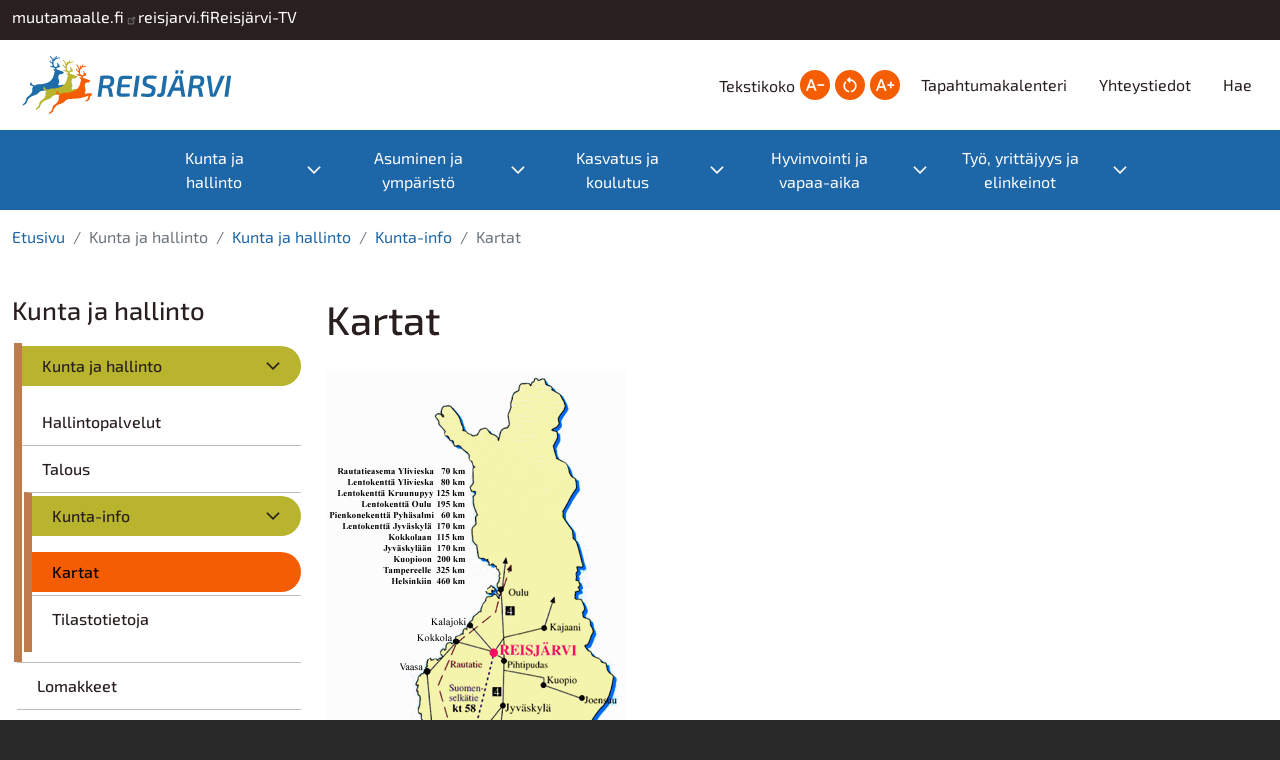

--- FILE ---
content_type: text/html; charset=UTF-8
request_url: https://reisjarvi.fi/kartat
body_size: 10376
content:
<!DOCTYPE html>
<html lang="fi" dir="ltr">
  <head>
    <meta charset="utf-8" />
<noscript><style>form.antibot * :not(.antibot-message) { display: none !important; }</style>
</noscript><meta name="Generator" content="Drupal 10 (https://www.drupal.org)" />
<meta name="MobileOptimized" content="width" />
<meta name="HandheldFriendly" content="true" />
<meta name="viewport" content="width=device-width, initial-scale=1, shrink-to-fit=no" />
<meta http-equiv="x-ua-compatible" content="ie=edge" />
<link rel="icon" href="/sites/reisjarvi.jict.fi/files/favicon.ico" type="image/vnd.microsoft.icon" />
<link rel="alternate" hreflang="fi" href="https://reisjarvi.fi/kartat" />
<link rel="canonical" href="https://reisjarvi.fi/kartat" />
<link rel="shortlink" href="https://reisjarvi.fi/node/87" />

    <title>Kartat | Reisjärven kunta</title>
    <link rel="stylesheet" media="all" href="/core/modules/system/css/components/align.module.css?t3t7cu" />
<link rel="stylesheet" media="all" href="/core/modules/system/css/components/fieldgroup.module.css?t3t7cu" />
<link rel="stylesheet" media="all" href="/core/modules/system/css/components/container-inline.module.css?t3t7cu" />
<link rel="stylesheet" media="all" href="/core/modules/system/css/components/clearfix.module.css?t3t7cu" />
<link rel="stylesheet" media="all" href="/core/modules/system/css/components/details.module.css?t3t7cu" />
<link rel="stylesheet" media="all" href="/core/modules/system/css/components/hidden.module.css?t3t7cu" />
<link rel="stylesheet" media="all" href="/core/modules/system/css/components/item-list.module.css?t3t7cu" />
<link rel="stylesheet" media="all" href="/core/modules/system/css/components/js.module.css?t3t7cu" />
<link rel="stylesheet" media="all" href="/core/modules/system/css/components/nowrap.module.css?t3t7cu" />
<link rel="stylesheet" media="all" href="/core/modules/system/css/components/position-container.module.css?t3t7cu" />
<link rel="stylesheet" media="all" href="/core/modules/system/css/components/reset-appearance.module.css?t3t7cu" />
<link rel="stylesheet" media="all" href="/core/modules/system/css/components/resize.module.css?t3t7cu" />
<link rel="stylesheet" media="all" href="/core/modules/system/css/components/system-status-counter.css?t3t7cu" />
<link rel="stylesheet" media="all" href="/core/modules/system/css/components/system-status-report-counters.css?t3t7cu" />
<link rel="stylesheet" media="all" href="/core/modules/system/css/components/system-status-report-general-info.css?t3t7cu" />
<link rel="stylesheet" media="all" href="/core/modules/system/css/components/tablesort.module.css?t3t7cu" />
<link rel="stylesheet" media="all" href="/core/modules/views/css/views.module.css?t3t7cu" />
<link rel="stylesheet" media="all" href="/modules/contrib/extlink/css/extlink.css?t3t7cu" />
<link rel="stylesheet" media="all" href="/core/modules/layout_builder/layouts/twocol_section/twocol_section.css?t3t7cu" />
<link rel="stylesheet" media="all" href="//fonts.googleapis.com/icon?family=Material+Icons+Outlined" />
<link rel="stylesheet" media="all" href="/modules/contrib/tb_megamenu/dist/base.css?t3t7cu" />
<link rel="stylesheet" media="all" href="/modules/contrib/tb_megamenu/dist/styles.css?t3t7cu" />
<link rel="stylesheet" media="all" href="/modules/contrib/text_resize/css/text_resize.css?t3t7cu" />
<link rel="stylesheet" media="all" href="/themes/contrib/bootstrap_barrio/css/components/variables.css?t3t7cu" />
<link rel="stylesheet" media="all" href="/themes/contrib/bootstrap_barrio/css/components/file.css?t3t7cu" />
<link rel="stylesheet" media="all" href="/themes/contrib/bootstrap_barrio/css/components/user.css?t3t7cu" />
<link rel="stylesheet" media="all" href="/themes/contrib/bootstrap_barrio/css/components/progress.css?t3t7cu" />
<link rel="stylesheet" media="all" href="/themes/contrib/bootstrap_barrio/css/components/node.css?t3t7cu" />
<link rel="stylesheet" media="all" href="/themes/contrib/bootstrap_barrio/css/components/affix.css?t3t7cu" />
<link rel="stylesheet" media="all" href="/themes/contrib/bootstrap_barrio/css/components/book.css?t3t7cu" />
<link rel="stylesheet" media="all" href="/themes/contrib/bootstrap_barrio/css/components/contextual.css?t3t7cu" />
<link rel="stylesheet" media="all" href="/themes/contrib/bootstrap_barrio/css/components/feed-icon.css?t3t7cu" />
<link rel="stylesheet" media="all" href="/themes/contrib/bootstrap_barrio/css/components/field.css?t3t7cu" />
<link rel="stylesheet" media="all" href="/themes/contrib/bootstrap_barrio/css/components/header.css?t3t7cu" />
<link rel="stylesheet" media="all" href="/themes/contrib/bootstrap_barrio/css/components/help.css?t3t7cu" />
<link rel="stylesheet" media="all" href="/themes/contrib/bootstrap_barrio/css/components/icons.css?t3t7cu" />
<link rel="stylesheet" media="all" href="/themes/contrib/bootstrap_barrio/css/components/image-button.css?t3t7cu" />
<link rel="stylesheet" media="all" href="/themes/contrib/bootstrap_barrio/css/components/item-list.css?t3t7cu" />
<link rel="stylesheet" media="all" href="/themes/contrib/bootstrap_barrio/css/components/list-group.css?t3t7cu" />
<link rel="stylesheet" media="all" href="/themes/contrib/bootstrap_barrio/css/components/media.css?t3t7cu" />
<link rel="stylesheet" media="all" href="/themes/contrib/bootstrap_barrio/css/components/page.css?t3t7cu" />
<link rel="stylesheet" media="all" href="/themes/contrib/bootstrap_barrio/css/components/search-form.css?t3t7cu" />
<link rel="stylesheet" media="all" href="/themes/contrib/bootstrap_barrio/css/components/shortcut.css?t3t7cu" />
<link rel="stylesheet" media="all" href="/themes/contrib/bootstrap_barrio/css/components/sidebar.css?t3t7cu" />
<link rel="stylesheet" media="all" href="/themes/contrib/bootstrap_barrio/css/components/site-footer.css?t3t7cu" />
<link rel="stylesheet" media="all" href="/themes/contrib/bootstrap_barrio/css/components/skip-link.css?t3t7cu" />
<link rel="stylesheet" media="all" href="/themes/contrib/bootstrap_barrio/css/components/table.css?t3t7cu" />
<link rel="stylesheet" media="all" href="/themes/contrib/bootstrap_barrio/css/components/tabledrag.css?t3t7cu" />
<link rel="stylesheet" media="all" href="/themes/contrib/bootstrap_barrio/css/components/tableselect.css?t3t7cu" />
<link rel="stylesheet" media="all" href="/themes/contrib/bootstrap_barrio/css/components/tablesort-indicator.css?t3t7cu" />
<link rel="stylesheet" media="all" href="/themes/contrib/bootstrap_barrio/css/components/ui.widget.css?t3t7cu" />
<link rel="stylesheet" media="all" href="/themes/contrib/bootstrap_barrio/css/components/tabs.css?t3t7cu" />
<link rel="stylesheet" media="all" href="/themes/contrib/bootstrap_barrio/css/components/toolbar.css?t3t7cu" />
<link rel="stylesheet" media="all" href="/themes/contrib/bootstrap_barrio/css/components/vertical-tabs.css?t3t7cu" />
<link rel="stylesheet" media="all" href="/themes/contrib/bootstrap_barrio/css/components/views.css?t3t7cu" />
<link rel="stylesheet" media="all" href="/themes/contrib/bootstrap_barrio/css/components/webform.css?t3t7cu" />
<link rel="stylesheet" media="all" href="/themes/contrib/bootstrap_barrio/css/components/ui-dialog.css?t3t7cu" />
<link rel="stylesheet" media="all" href="/themes/contrib/bootstrap_barrio/css/colors/messages/messages-white.css?t3t7cu" />
<link rel="stylesheet" media="all" href="/core/../themes/contrib/bootstrap_barrio/components/breadcrumb/breadcrumb.css?t3t7cu" />
<link rel="stylesheet" media="all" href="/core/../themes/contrib/bootstrap_barrio/components/container/container.css?t3t7cu" />
<link rel="stylesheet" media="all" href="/core/../themes/contrib/bootstrap_barrio/components/menu/menu.css?t3t7cu" />
<link rel="stylesheet" media="all" href="/core/../themes/contrib/bootstrap_barrio/components/menu_columns/menu_columns.css?t3t7cu" />
<link rel="stylesheet" media="all" href="/core/../themes/contrib/bootstrap_barrio/components/menu_main/menu_main.css?t3t7cu" />
<link rel="stylesheet" media="all" href="//cdn.jsdelivr.net/npm/bootstrap@5.2.0/dist/css/bootstrap.min.css" />
<link rel="stylesheet" media="all" href="/themes/reisjarvi_barrio/css/colors.css?t3t7cu" />
<link rel="stylesheet" media="all" href="/themes/reisjarvi_barrio/css/style.css?t3t7cu" />
<link rel="stylesheet" media="print" href="/themes/contrib/bootstrap_barrio/css/print.css?t3t7cu" />

    
  </head>
  <body class="layout-no-sidebars has-featured-top page-node-87 path-node node--type-page">
    <a href="#main-content" class="visually-hidden-focusable">
      Hyppää pääsisältöön
    </a>
    
      <div class="dialog-off-canvas-main-canvas" data-off-canvas-main-canvas>
    
<div id="page-wrapper">
  <div id="page">
    <header id="header" class="header" role="banner" aria-label="Site header">
                        <nav class="navbar" id="navbar-top">
                    <div class="container">
                        
                

<section  class="region-wrapper-secondary-menu full-width" data-component-id="bootstrap_barrio:container" style="">
      <div class="container">
                    <div>
                <div id="block-reisjarvi-barrio-sivustopalkki" class="block-content-basic block block-block-content block-block-content7d120cdf-b6df-4bfc-8030-c8eed17f7f39">
  
    
      <div class="content">
      
            <div class="clearfix text-formatted field field--name-body field--type-text-with-summary field--label-hidden field__item"><div>
<div style="column-gap:10px;display:flex;flex-wrap:wrap;justify-content:right;">
<div class="sp-linkki"><a href="https://www.muutamaalle.fi">muutamaalle.fi</a></div>
<div class="sp-linkki"><a href="https://www.reisjarvi.fi">reisjarvi.fi</a></div>
<div class="sp-linkki"><a href="/reisjarvi-tv">Reisjärvi-TV</a></div>
</div>
</div>
</div>
      
    </div>
  </div>

              </div>
                </div>
  </section>

                              <div class="form-inline navbar-form float-right">
                    

<section  class="region-wrapper-top-header-form full-width" data-component-id="bootstrap_barrio:container" style="">
      <div class="container">
                    <div>
                <div class="search-block-form block block-search block-search-form-block" data-drupal-selector="search-block-form" id="block-reisjarvi-barrio-search-form-wide" role="search">
  
    
    <div class="content container-inline">
        <div class="content container-inline">
      <form action="/search/node" method="get" id="search-block-form" accept-charset="UTF-8" class="search-form search-block-form form-row">
  




        
  <div class="js-form-item js-form-type-search form-type-search js-form-item-keys form-item-keys form-no-label mb-3">
          <label for="edit-keys" class="visually-hidden">Etsi</label>
                    <input title="Kirjoita haluamasi hakusanat." data-drupal-selector="edit-keys" type="search" id="edit-keys" name="keys" value="" size="15" maxlength="128" class="form-search form-control" />

                      </div>
<div data-drupal-selector="edit-actions" class="form-actions js-form-wrapper form-wrapper mb-3" id="edit-actions"><button data-drupal-selector="edit-submit" type="submit" id="edit-submit" value="Etsi" class="button js-form-submit form-submit btn btn-primary">Etsi</button>
</div>

</form>

    </div>
  
  </div>
</div>

              </div>
                </div>
  </section>

                </div>
                                  </div>
                    </nav>
                <nav class="navbar navbar-expand-lg" id="navbar-main">
                    <div class="container">
                      <div class="main-header">
                <section class="region region-header">
          <a href="/" title="Etusivu" rel="home" class="navbar-brand">
              <img src="/sites/reisjarvi.jict.fi/files/reisjarvi-vaaka-svg.svg" alt="Etusivu" class="img-fluid d-inline-block align-top" />
            
    </a>
    
  </section>

                                  <div class="form-inline navbar-form float-right">
                      <section class="region region-header-form">
    <div id="block-reisjarvi-barrio-textresize" class="block block-text-resize block-text-resize-block">
  
      <h2>Tekstikoko</h2>
    
      <div class="content">
      <div class="content"><a href="javascript:;" class="changer" id="text_resize_decrease"><sup>-</sup>A</a> <a href="javascript:;" class="changer" id="text_resize_reset">A</a> <a href="javascript:;" class="changer" id="text_resize_increase"><sup>+</sup>A</a><div id="text_resize_clear"></div></div>

    </div>
  </div>
<nav role="navigation" aria-labelledby="block-reisjarvi-barrio-ylatunniste-menu" id="block-reisjarvi-barrio-ylatunniste" class="block block-menu navigation menu--ylatunniste">
            
  <h2 class="visually-hidden" id="block-reisjarvi-barrio-ylatunniste-menu">Ylätunniste</h2>
  

        
                  <ul class="clearfix nav" data-component-id="bootstrap_barrio:menu">
                    <li class="nav-item">
                <a href="/tapahtumakalenteri" class="nav-link nav-link--tapahtumakalenteri">Tapahtumakalenteri</a>
              </li>
                <li class="nav-item">
                <a href="/yhteystiedot" class="nav-link nav-link--yhteystiedot" data-drupal-link-system-path="node/4">Yhteystiedot</a>
              </li>
                <li class="nav-item">
                <a href="/search" class="nav-link nav-link--search" data-drupal-link-system-path="search">Hae</a>
              </li>
        </ul>
  



  </nav>

  </section>

                  </div>
                            </div>
                          <button class="navbar-toggler navbar-toggler-right" type="button" data-toggle="collapse" data-target="#CollapsingNavbar" aria-controls="CollapsingNavbar" aria-expanded="false" aria-label="Toggle navigation"><span class="navbar-toggler-icon"></span></button>
              <div class="navbar-collapse" id="CollapsingNavbar">
                  

<section  class="region-wrapper-primary-menu full-width" data-component-id="bootstrap_barrio:container" style="">
      <div class="container">
                    <div>
                <div id="block-reisjarvi-barrio-paavalikko" class="block block-tb-megamenu block-tb-megamenu-menu-blockmain">
  
    
      <div class="content">
      <nav  class="tbm tbm-main tbm-arrows" id="5379c836-d1cd-49ff-b4e8-6660368fba21" data-breakpoint="1200" aria-label="main navigation">
      <button class="tbm-button" type="button" aria-label="Toggle Menu Button">
      <span class="tbm-button-container">
        <span></span>
        <span></span>
        <span></span>
        <span></span>
      </span>
    </button>
    <div class="tbm-collapse ">
    <ul  class="tbm-nav level-0 items-5" >
          <li  class="tbm-item level-1 tbm-center tbm-item--has-dropdown active active-trail" aria-level="1" >
      <div class="tbm-link-container">
            <span class="tbm-link level-1 no-link tbm-toggle active-trail" tabindex="0" aria-expanded="false">
                Kunta ja hallinto
          </span>
                <button class="tbm-submenu-toggle always-show"><span class="visually-hidden">Toggle submenu</span></button>
          </div>
    <div  class="tbm-submenu tbm-item-child tbm-has-width" style="width: 1200px;">
      <div  class="tbm-row">
      <div  class="tbm-column span3">
  <div class="tbm-column-inner">
               <ul  class="tbm-subnav level-1 items-8">
        <li  class="tbm-item level-2 tbm-item--has-flyout active active-trail" aria-level="2" >
      <div class="tbm-link-container">
            <a href="/kunta-ja-hallinto"  class="tbm-link level-2 tbm-toggle active-trail" aria-expanded="false">
                Kunta ja hallinto
          </a>
                <button class="tbm-submenu-toggle always-show"><span class="visually-hidden">Toggle submenu</span></button>
          </div>
    <div  class="tbm-submenu tbm-item-child">
      <div  class="tbm-row">
      <div  class="tbm-column span12">
  <div class="tbm-column-inner">
               <ul  class="tbm-subnav level-2 items-3">
        <li  class="tbm-item level-3" aria-level="3" >
      <div class="tbm-link-container">
            <a href="/hallintopalvelut"  class="tbm-link level-3">
                Hallintopalvelut
          </a>
            </div>
    
</li>

        <li  class="tbm-item level-3" aria-level="3" >
      <div class="tbm-link-container">
            <a href="/talous"  class="tbm-link level-3">
                Talous
          </a>
            </div>
    
</li>

        <li  class="tbm-item level-3 tbm-item--has-flyout active active-trail" aria-level="3" >
      <div class="tbm-link-container">
            <a href="/tervetuloa-kuntaamme"  class="tbm-link level-3 tbm-toggle active-trail" aria-expanded="false">
                Kunta-info
          </a>
                <button class="tbm-submenu-toggle always-show"><span class="visually-hidden">Toggle submenu</span></button>
          </div>
    <div  class="tbm-submenu tbm-item-child">
      <div  class="tbm-row">
      <div  class="tbm-column span12">
  <div class="tbm-column-inner">
               <ul  class="tbm-subnav level-3 items-2">
        <li  class="tbm-item level-4 active active-trail" aria-level="4" >
      <div class="tbm-link-container">
            <a href="/kartat"  class="tbm-link level-4 active-trail">
                Kartat
          </a>
            </div>
    
</li>

        <li  class="tbm-item level-4" aria-level="4" >
      <div class="tbm-link-container">
            <a href="/tilastotietoja"  class="tbm-link level-4">
                Tilastotietoja
          </a>
            </div>
    
</li>

  </ul>

      </div>
</div>

  </div>

  </div>

</li>

  </ul>

      </div>
</div>

  </div>

  </div>

</li>

        <li  class="tbm-item level-2" aria-level="2" >
      <div class="tbm-link-container">
            <a href="/lomakkeet"  class="tbm-link level-2">
                Lomakkeet
          </a>
            </div>
    
</li>

        <li  class="tbm-item level-2 tbm-item--has-flyout" aria-level="2" >
      <div class="tbm-link-container">
            <a href="/paatoksenteko"  class="tbm-link level-2 tbm-toggle" aria-expanded="false">
                Päätöksenteko
          </a>
                <button class="tbm-submenu-toggle always-show"><span class="visually-hidden">Toggle submenu</span></button>
          </div>
    <div  class="tbm-submenu tbm-item-child">
      <div  class="tbm-row">
      <div  class="tbm-column span12">
  <div class="tbm-column-inner">
               <ul  class="tbm-subnav level-2 items-3">
        <li  class="tbm-item level-3 tbm-item--has-flyout" aria-level="3" >
      <div class="tbm-link-container">
            <a href="/paatoksenteko"  class="tbm-link level-3 tbm-toggle" aria-expanded="false">
                Luottamuselimet
          </a>
                <button class="tbm-submenu-toggle always-show"><span class="visually-hidden">Toggle submenu</span></button>
          </div>
    <div  class="tbm-submenu tbm-item-child">
      <div  class="tbm-row">
      <div  class="tbm-column span12">
  <div class="tbm-column-inner">
               <ul  class="tbm-subnav level-3 items-7">
        <li  class="tbm-item level-4" aria-level="4" >
      <div class="tbm-link-container">
            <a href="/valtuusto"  class="tbm-link level-4">
                Valtuusto
          </a>
            </div>
    
</li>

        <li  class="tbm-item level-4" aria-level="4" >
      <div class="tbm-link-container">
            <a href="/kunnanhallitus"  class="tbm-link level-4">
                Kunnanhallitus
          </a>
            </div>
    
</li>

        <li  class="tbm-item level-4" aria-level="4" >
      <div class="tbm-link-container">
            <a href="/keskusvaalilautakunta"  class="tbm-link level-4">
                Keskusvaalilautakunta
          </a>
            </div>
    
</li>

        <li  class="tbm-item level-4" aria-level="4" >
      <div class="tbm-link-container">
            <a href="/sivistyslautakunta"  class="tbm-link level-4">
                Sivistyslautakunta
          </a>
            </div>
    
</li>

        <li  class="tbm-item level-4" aria-level="4" >
      <div class="tbm-link-container">
            <a href="/tarkastuslautakunta"  class="tbm-link level-4">
                Tarkastuslautakunta
          </a>
            </div>
    
</li>

        <li  class="tbm-item level-4" aria-level="4" >
      <div class="tbm-link-container">
            <a href="/tekninen-lautakunta"  class="tbm-link level-4">
                Tekninen lautakunta
          </a>
            </div>
    
</li>

  </ul>

      </div>
</div>

  </div>

  </div>

</li>

        <li  class="tbm-item level-3" aria-level="3" >
      <div class="tbm-link-container">
            <a href="https://poytakirjat.reisjarvi.fi/D10_Reisjarvi/cgi/DREQUEST.PHP?page=meeting_handlers&amp;id="  class="tbm-link level-3">
                Esityslistat ja pöytäkirjat
          </a>
            </div>
    
</li>

        <li  class="tbm-item level-3" aria-level="3" >
      <div class="tbm-link-container">
            <a href="/viranhaltijapaatokset"  class="tbm-link level-3">
                Viranhaltijapäätökset
          </a>
            </div>
    
</li>

  </ul>

      </div>
</div>

  </div>

  </div>

</li>

        <li  class="tbm-item level-2 tbm-item--has-flyout" aria-level="2" >
      <div class="tbm-link-container">
            <a href="/vaalit"  class="tbm-link level-2 tbm-toggle" aria-expanded="false">
                Vaalit
          </a>
                <button class="tbm-submenu-toggle always-show"><span class="visually-hidden">Toggle submenu</span></button>
          </div>
    <div  class="tbm-submenu tbm-item-child">
      <div  class="tbm-row">
      <div  class="tbm-column span12">
  <div class="tbm-column-inner">
               <ul  class="tbm-subnav level-2 items-4">
        <li  class="tbm-item level-3" aria-level="3" >
      <div class="tbm-link-container">
            <a href="/eduskuntavaalit"  class="tbm-link level-3">
                Eduskuntavaalit
          </a>
            </div>
    
</li>

        <li  class="tbm-item level-3" aria-level="3" >
      <div class="tbm-link-container">
            <a href="/europarlamenttivaalit"  class="tbm-link level-3">
                Europarlamenttivaalit
          </a>
            </div>
    
</li>

        <li  class="tbm-item level-3" aria-level="3" >
      <div class="tbm-link-container">
            <a href="/alue-ja-kuntavaalit"  class="tbm-link level-3">
                Alue- ja kuntavaalit
          </a>
            </div>
    
</li>

        <li  class="tbm-item level-3" aria-level="3" >
      <div class="tbm-link-container">
            <a href="/presidentinvaalit"  class="tbm-link level-3">
                Presidentinvaalit
          </a>
            </div>
    
</li>

  </ul>

      </div>
</div>

  </div>

  </div>

</li>

        <li  class="tbm-item level-2" aria-level="2" >
      <div class="tbm-link-container">
            <a href="/sidonnaisuusilmoitukset"  class="tbm-link level-2">
                Sidonnaisuusilmoitukset
          </a>
            </div>
    
</li>

        <li  class="tbm-item level-2" aria-level="2" >
      <div class="tbm-link-container">
            <a href="/strategiat-ja-saannot"  class="tbm-link level-2">
                Strategiat ja säännöt
          </a>
            </div>
    
</li>

        <li  class="tbm-item level-2" aria-level="2" >
      <div class="tbm-link-container">
            <a href="/muut-viranomaispalvelut"  class="tbm-link level-2">
                Muut viranomaispalvelut
          </a>
            </div>
    
</li>

        <li  class="tbm-item level-2 tbm-item--has-flyout" aria-level="2" >
      <div class="tbm-link-container">
            <a href="/vaikuta-ja-osallistu"  class="tbm-link level-2 tbm-toggle" aria-expanded="false">
                Vaikuta ja osallistu
          </a>
                <button class="tbm-submenu-toggle always-show"><span class="visually-hidden">Toggle submenu</span></button>
          </div>
    <div  class="tbm-submenu tbm-item-child">
      <div  class="tbm-row">
      <div  class="tbm-column span12">
  <div class="tbm-column-inner">
               <ul  class="tbm-subnav level-2 items-3">
        <li  class="tbm-item level-3" aria-level="3" >
      <div class="tbm-link-container">
            <a href="/kuntalaisaloite"  class="tbm-link level-3">
                Kuntalaisaloite
          </a>
            </div>
    
</li>

        <li  class="tbm-item level-3" aria-level="3" >
      <div class="tbm-link-container">
            <a href="/vaarinkaytosten-ilmoituskanava"  class="tbm-link level-3">
                Väärinkäytösten ilmoituskanava
          </a>
            </div>
    
</li>

        <li  class="tbm-item level-3" aria-level="3" >
      <div class="tbm-link-container">
            <a href="/palautelomake"  class="tbm-link level-3">
                Palautelomake
          </a>
            </div>
    
</li>

  </ul>

      </div>
</div>

  </div>

  </div>

</li>

  </ul>

      </div>
</div>

      <div  class="tbm-column span3 tbm-more-links">
  <div class="tbm-column-inner">
               <ul  class="tbm-subnav level-1 items-1">
          <li  class="tbm-item level-2 tbm-group" aria-level="2" >
      <div class="tbm-link-container">
            <span class="tbm-link level-2 no-link tbm-group-title more-links" tabindex="0" aria-expanded="false">
                Hyödyllisiä linkkejä
          </span>
            </div>
    <div  class="tbm-group-container tbm-item-child">
      <div  class="tbm-row">
      <div  class="tbm-column span12">
  <div class="tbm-column-inner">
               <ul  class="tbm-subnav level-2 items-2">
        <li  class="tbm-item level-3" aria-level="3" >
      <div class="tbm-link-container">
            <a href="/palautelomake"  class="tbm-link level-3">
                Palaute
          </a>
            </div>
    
</li>

        <li  class="tbm-item level-3" aria-level="3" >
      <div class="tbm-link-container">
            <a href="https://www.youtube.com/channel/UCpXE0bsM9y9WcCn8WIjKzBQ/live"  class="tbm-link level-3">
                Valtuuston kokousten videostriimaus
          </a>
            </div>
    
</li>

  </ul>

      </div>
</div>

  </div>

  </div>

</li>

  </ul>

      </div>
</div>

  </div>

  </div>

</li>

          <li  class="tbm-item level-1 tbm-center tbm-item--has-dropdown" aria-level="1" >
      <div class="tbm-link-container">
            <span class="tbm-link level-1 no-link tbm-toggle" tabindex="0" aria-expanded="false">
                Asuminen ja ympäristö
          </span>
                <button class="tbm-submenu-toggle always-show"><span class="visually-hidden">Toggle submenu</span></button>
          </div>
    <div  class="tbm-submenu tbm-item-child tbm-has-width" style="width: 1200px;">
      <div  class="tbm-row">
      <div  class="tbm-column span3">
  <div class="tbm-column-inner">
               <ul  class="tbm-subnav level-1 items-3">
        <li  class="tbm-item level-2 tbm-item--has-flyout" aria-level="2" >
      <div class="tbm-link-container">
            <a href="/tekniset-palvelut"  class="tbm-link level-2 tbm-toggle" aria-expanded="false">
                Tekniset palvelut
          </a>
                <button class="tbm-submenu-toggle always-show"><span class="visually-hidden">Toggle submenu</span></button>
          </div>
    <div  class="tbm-submenu tbm-item-child">
      <div  class="tbm-row">
      <div  class="tbm-column span12">
  <div class="tbm-column-inner">
               <ul  class="tbm-subnav level-2 items-9">
        <li  class="tbm-item level-3 tbm-item--has-flyout" aria-level="3" >
      <div class="tbm-link-container">
            <a href="/vuokra-asunnot"  class="tbm-link level-3 tbm-toggle" aria-expanded="false">
                Asunnot
          </a>
                <button class="tbm-submenu-toggle always-show"><span class="visually-hidden">Toggle submenu</span></button>
          </div>
    <div  class="tbm-submenu tbm-item-child">
      <div  class="tbm-row">
      <div  class="tbm-column span12">
  <div class="tbm-column-inner">
               <ul  class="tbm-subnav level-3 items-2">
        <li  class="tbm-item level-4" aria-level="4" >
      <div class="tbm-link-container">
            <a href="/vapaat-vuokra-asunnot"  class="tbm-link level-4">
                Vapaat vuokra-asunnot
          </a>
            </div>
    
</li>

        <li  class="tbm-item level-4" aria-level="4" >
      <div class="tbm-link-container">
            <a href="/tilapalvelu"  class="tbm-link level-4">
                Tilapalvelu
          </a>
            </div>
    
</li>

  </ul>

      </div>
</div>

  </div>

  </div>

</li>

        <li  class="tbm-item level-3 tbm-item--has-flyout" aria-level="3" >
      <div class="tbm-link-container">
            <a href="/reisjarven-kunnan-vuokra-asuntojen-vuokrausperiaatteet"  class="tbm-link level-3 tbm-toggle" aria-expanded="false">
                Asukkaalle
          </a>
                <button class="tbm-submenu-toggle always-show"><span class="visually-hidden">Toggle submenu</span></button>
          </div>
    <div  class="tbm-submenu tbm-item-child">
      <div  class="tbm-row">
      <div  class="tbm-column span12">
  <div class="tbm-column-inner">
               <ul  class="tbm-subnav level-3 items-5">
        <li  class="tbm-item level-4" aria-level="4" >
      <div class="tbm-link-container">
            <a href="/reisjarven-kunnan-vuokra-asuntojen-vuokrausperiaatteet"  class="tbm-link level-4">
                Reisjärven kunnan vuokra-asuntojen vuokrausperiaatteet
          </a>
            </div>
    
</li>

        <li  class="tbm-item level-4" aria-level="4" >
      <div class="tbm-link-container">
            <a href="/jarjestyssaannot"  class="tbm-link level-4">
                Järjestyssäännöt
          </a>
            </div>
    
</li>

        <li  class="tbm-item level-4" aria-level="4" >
      <div class="tbm-link-container">
            <a href="/sisaan-muuttavan-muistilista"  class="tbm-link level-4">
                Sisään muuttavan muistilista
          </a>
            </div>
    
</li>

        <li  class="tbm-item level-4" aria-level="4" >
      <div class="tbm-link-container">
            <a href="/pois-muuttavan-muistilista"  class="tbm-link level-4">
                Pois muuttavan muistilista
          </a>
            </div>
    
</li>

        <li  class="tbm-item level-4" aria-level="4" >
      <div class="tbm-link-container">
            <a href="/loppusiivous"  class="tbm-link level-4">
                Loppusiivous
          </a>
            </div>
    
</li>

  </ul>

      </div>
</div>

  </div>

  </div>

</li>

        <li  class="tbm-item level-3" aria-level="3" >
      <div class="tbm-link-container">
            <a href="/tekninen-paivystys"  class="tbm-link level-3">
                Tekninen päivystys
          </a>
            </div>
    
</li>

        <li  class="tbm-item level-3 tbm-item--has-flyout" aria-level="3" >
      <div class="tbm-link-container">
            <a href="/kaavoitus"  class="tbm-link level-3 tbm-toggle" aria-expanded="false">
                Kaavoitus
          </a>
                <button class="tbm-submenu-toggle always-show"><span class="visually-hidden">Toggle submenu</span></button>
          </div>
    <div  class="tbm-submenu tbm-item-child">
      <div  class="tbm-row">
      <div  class="tbm-column span12">
  <div class="tbm-column-inner">
               <ul  class="tbm-subnav level-3 items-3">
        <li  class="tbm-item level-4" aria-level="4" >
      <div class="tbm-link-container">
            <a href="/asemakaavat"  class="tbm-link level-4">
                Asemakaavat
          </a>
            </div>
    
</li>

        <li  class="tbm-item level-4" aria-level="4" >
      <div class="tbm-link-container">
            <a href="/rantaosayleiskaavat"  class="tbm-link level-4">
                Rantaosayleiskaavat
          </a>
            </div>
    
</li>

        <li  class="tbm-item level-4" aria-level="4" >
      <div class="tbm-link-container">
            <a href="/vireilla-olevat-kaavoitushankkeet"  class="tbm-link level-4">
                Vireillä olevat kaavoitushankkeet
          </a>
            </div>
    
</li>

  </ul>

      </div>
</div>

  </div>

  </div>

</li>

        <li  class="tbm-item level-3" aria-level="3" >
      <div class="tbm-link-container">
            <a href="/kadut-puistot-ja-liikunta-alueet"  class="tbm-link level-3">
                Kadut ja virkistysalueet
          </a>
            </div>
    
</li>

        <li  class="tbm-item level-3" aria-level="3" >
      <div class="tbm-link-container">
            <a href="/ateria-ja-puhtauspalvelut"  class="tbm-link level-3">
                Ateria- ja puhtauspalvelut
          </a>
            </div>
    
</li>

        <li  class="tbm-item level-3" aria-level="3" >
      <div class="tbm-link-container">
            <a href="/yksityistiet"  class="tbm-link level-3">
                Yksityistiet
          </a>
            </div>
    
</li>

        <li  class="tbm-item level-3 tbm-item--has-flyout" aria-level="3" >
      <div class="tbm-link-container">
            <a href="/tontit-ja-luvat"  class="tbm-link level-3 tbm-toggle" aria-expanded="false">
                Tontit ja luvat
          </a>
                <button class="tbm-submenu-toggle always-show"><span class="visually-hidden">Toggle submenu</span></button>
          </div>
    <div  class="tbm-submenu tbm-item-child">
      <div  class="tbm-row">
      <div  class="tbm-column span12">
  <div class="tbm-column-inner">
               <ul  class="tbm-subnav level-3 items-1">
        <li  class="tbm-item level-4" aria-level="4" >
      <div class="tbm-link-container">
            <a href="/kunnan-myytavat-tontit"  class="tbm-link level-4">
                Myytävät tontit
          </a>
            </div>
    
</li>

  </ul>

      </div>
</div>

  </div>

  </div>

</li>

        <li  class="tbm-item level-3" aria-level="3" >
      <div class="tbm-link-container">
            <a href="/kaukolampo-ja-viemarilaitos"  class="tbm-link level-3">
                Kaukolämpö- ja viemärilaitostoiminta
          </a>
            </div>
    
</li>

  </ul>

      </div>
</div>

  </div>

  </div>

</li>

        <li  class="tbm-item level-2" aria-level="2" >
      <div class="tbm-link-container">
            <a href="/haapajarven-ymparistopalvelut"  class="tbm-link level-2">
                Rakennusvalvonta, ympäristö- ja eläinlääkäripalvelut
          </a>
            </div>
    
</li>

        <li  class="tbm-item level-2" aria-level="2" >
      <div class="tbm-link-container">
            <a href="/jatehuolto"  class="tbm-link level-2">
                Jätehuolto
          </a>
            </div>
    
</li>

  </ul>

      </div>
</div>

      <div  class="tbm-column span3 tbm-more-links">
  <div class="tbm-column-inner">
               <ul  class="tbm-subnav level-1 items-3">
          <li  class="tbm-item level-2 tbm-group" aria-level="2" >
      <div class="tbm-link-container">
            <span class="tbm-link level-2 no-link tbm-group-title more-links" tabindex="0" aria-expanded="false">
                Hyödyllisiä linkkejä
          </span>
            </div>
    <div  class="tbm-group-container tbm-item-child">
      <div  class="tbm-row">
      <div  class="tbm-column span12">
  <div class="tbm-column-inner">
               <ul  class="tbm-subnav level-2 items-2">
        <li  class="tbm-item level-3" aria-level="3" >
      <div class="tbm-link-container">
            <a href="https://www.haapajarvi.fi/palvelu/52b70b9e-50e9-417c-b854-56d54608164d"  class="tbm-link level-3">
                Eläinlääkäripalvelut
          </a>
            </div>
    
</li>

        <li  class="tbm-item level-3" aria-level="3" >
      <div class="tbm-link-container">
            <a href="https://reisjarvi.jict.fi/tekninen-paivystys"  class="tbm-link level-3">
                Tekninen päivystys
          </a>
            </div>
    
</li>

  </ul>

      </div>
</div>

  </div>

  </div>

</li>

        <li  class="tbm-item level-2" aria-level="2" >
      <div class="tbm-link-container">
            <a href="/kiinteisto-oy-reisjarven-vuokratalot"  class="tbm-link level-2">
                Kiinteistö Oy Reisjärven Vuokratalot
          </a>
            </div>
    
</li>

  </ul>

      </div>
</div>

  </div>

  </div>

</li>

          <li  class="tbm-item level-1 tbm-center tbm-item--has-dropdown" aria-level="1" >
      <div class="tbm-link-container">
            <span class="tbm-link level-1 no-link tbm-toggle" tabindex="0" aria-expanded="false">
                Kasvatus ja koulutus
          </span>
                <button class="tbm-submenu-toggle always-show"><span class="visually-hidden">Toggle submenu</span></button>
          </div>
    <div  class="tbm-submenu tbm-item-child tbm-has-width" style="width: 1200px;">
      <div  class="tbm-row">
      <div  class="tbm-column span3">
  <div class="tbm-column-inner">
               <ul  class="tbm-subnav level-1 items-6">
        <li  class="tbm-item level-2" aria-level="2" >
      <div class="tbm-link-container">
            <a href="/sivistyspalvelut"  class="tbm-link level-2">
                Sivistyspalvelut
          </a>
            </div>
    
</li>

        <li  class="tbm-item level-2 tbm-item--has-flyout" aria-level="2" >
      <div class="tbm-link-container">
            <a href="/varhaiskasvatus"  class="tbm-link level-2 tbm-toggle" aria-expanded="false">
                Varhaiskasvatus
          </a>
                <button class="tbm-submenu-toggle always-show"><span class="visually-hidden">Toggle submenu</span></button>
          </div>
    <div  class="tbm-submenu tbm-item-child">
      <div  class="tbm-row">
      <div  class="tbm-column span12">
  <div class="tbm-column-inner">
               <ul  class="tbm-subnav level-2 items-11">
        <li  class="tbm-item level-3" aria-level="3" >
      <div class="tbm-link-container">
            <a href="/esiopetusikaisten-taydentava-varhaiskasvatus"  class="tbm-link level-3">
                Esiopetusikäisten hoito
          </a>
            </div>
    
</li>

        <li  class="tbm-item level-3" aria-level="3" >
      <div class="tbm-link-container">
            <a href="/varhaiskasvatuksen-hallinto"  class="tbm-link level-3">
                Varhaiskasvatuksen hallinto
          </a>
            </div>
    
</li>

        <li  class="tbm-item level-3" aria-level="3" >
      <div class="tbm-link-container">
            <a href="/varhaiskasvatusyksikot"  class="tbm-link level-3">
                Varhaiskasvatusyksiköt
          </a>
            </div>
    
</li>

        <li  class="tbm-item level-3" aria-level="3" >
      <div class="tbm-link-container">
            <a href="/kunnallisen-varhaiskasvatuksen-vaihtoehdot"  class="tbm-link level-3">
                Kunnallisen varhaiskasvatuksen vaihtoehdot
          </a>
            </div>
    
</li>

        <li  class="tbm-item level-3" aria-level="3" >
      <div class="tbm-link-container">
            <a href="/varhaiskasvatuksen-vuorohoito"  class="tbm-link level-3">
                Varhaiskasvatuksen vuorohoito
          </a>
            </div>
    
</li>

        <li  class="tbm-item level-3" aria-level="3" >
      <div class="tbm-link-container">
            <a href="/varhaiskasvatukseen-hakeminen"  class="tbm-link level-3">
                Varhaiskasvatukseen hakeminen
          </a>
            </div>
    
</li>

        <li  class="tbm-item level-3" aria-level="3" >
      <div class="tbm-link-container">
            <a href="/varhaiskasvatuksen-asiakasmaksut"  class="tbm-link level-3">
                Varhaiskasvatuksen asiakasmaksut
          </a>
            </div>
    
</li>

        <li  class="tbm-item level-3" aria-level="3" >
      <div class="tbm-link-container">
            <a href="/erityisvarhaiskasvatus"  class="tbm-link level-3">
                Erityisvarhaiskasvatus
          </a>
            </div>
    
</li>

        <li  class="tbm-item level-3" aria-level="3" >
      <div class="tbm-link-container">
            <a href="/muistutus"  class="tbm-link level-3">
                Muistutus
          </a>
            </div>
    
</li>

        <li  class="tbm-item level-3" aria-level="3" >
      <div class="tbm-link-container">
            <a href="/varhaiskasvatuksen-tietovaranto-varda"  class="tbm-link level-3">
                Varda
          </a>
            </div>
    
</li>

        <li  class="tbm-item level-3" aria-level="3" >
      <div class="tbm-link-container">
            <a href="/lomakkeet-2"  class="tbm-link level-3">
                Lomakkeet
          </a>
            </div>
    
</li>

  </ul>

      </div>
</div>

  </div>

  </div>

</li>

        <li  class="tbm-item level-2 tbm-item--has-flyout" aria-level="2" >
      <div class="tbm-link-container">
            <a href="/esi-ja-perusopetus"  class="tbm-link level-2 tbm-toggle" aria-expanded="false">
                Esi- ja perusopetus
          </a>
                <button class="tbm-submenu-toggle always-show"><span class="visually-hidden">Toggle submenu</span></button>
          </div>
    <div  class="tbm-submenu tbm-item-child">
      <div  class="tbm-row">
      <div  class="tbm-column span12">
  <div class="tbm-column-inner">
               <ul  class="tbm-subnav level-2 items-4">
        <li  class="tbm-item level-3" aria-level="3" >
      <div class="tbm-link-container">
            <a href="/niemenkartano"  class="tbm-link level-3">
                Niemenkartano
          </a>
            </div>
    
</li>

        <li  class="tbm-item level-3" aria-level="3" >
      <div class="tbm-link-container">
            <a href="/kisatien-koulu"  class="tbm-link level-3">
                Kisatien koulu
          </a>
            </div>
    
</li>

        <li  class="tbm-item level-3" aria-level="3" >
      <div class="tbm-link-container">
            <a href="/koulukuljetukset"  class="tbm-link level-3">
                Koulukuljetukset
          </a>
            </div>
    
</li>

        <li  class="tbm-item level-3" aria-level="3" >
      <div class="tbm-link-container">
            <a href="/opetussuunnitelmat"  class="tbm-link level-3">
                Opetussuunnitelmat
          </a>
            </div>
    
</li>

  </ul>

      </div>
</div>

  </div>

  </div>

</li>

        <li  class="tbm-item level-2 tbm-item--has-flyout" aria-level="2" >
      <div class="tbm-link-container">
            <a href="/reisjarven-lukio-0"  class="tbm-link level-2 tbm-toggle" aria-expanded="false">
                Reisjärven lukio
          </a>
                <button class="tbm-submenu-toggle always-show"><span class="visually-hidden">Toggle submenu</span></button>
          </div>
    <div  class="tbm-submenu tbm-item-child">
      <div  class="tbm-row">
      <div  class="tbm-column span12">
  <div class="tbm-column-inner">
               <ul  class="tbm-subnav level-2 items-4">
        <li  class="tbm-item level-3" aria-level="3" >
      <div class="tbm-link-container">
            <a href="/henkilokunta"  class="tbm-link level-3">
                Henkilökunta
          </a>
            </div>
    
</li>

        <li  class="tbm-item level-3 tbm-item--has-flyout" aria-level="3" >
      <div class="tbm-link-container">
            <a href="/opiskelu-lukiossa"  class="tbm-link level-3 tbm-toggle" aria-expanded="false">
                Opiskelu lukiossa
          </a>
                <button class="tbm-submenu-toggle always-show"><span class="visually-hidden">Toggle submenu</span></button>
          </div>
    <div  class="tbm-submenu tbm-item-child">
      <div  class="tbm-row">
      <div  class="tbm-column span12">
  <div class="tbm-column-inner">
               <ul  class="tbm-subnav level-3 items-1">
        <li  class="tbm-item level-4" aria-level="4" >
      <div class="tbm-link-container">
            <a href="/ylioppilastutkinto"  class="tbm-link level-4">
                Ylioppilastutkinto
          </a>
            </div>
    
</li>

  </ul>

      </div>
</div>

  </div>

  </div>

</li>

        <li  class="tbm-item level-3" aria-level="3" >
      <div class="tbm-link-container">
            <a href="/oppiaineet"  class="tbm-link level-3">
                Oppiaineet
          </a>
            </div>
    
</li>

        <li  class="tbm-item level-3" aria-level="3" >
      <div class="tbm-link-container">
            <a href="/opiskelijan-hyvinvointi"  class="tbm-link level-3">
                Opiskelijan hyvinvointi
          </a>
            </div>
    
</li>

  </ul>

      </div>
</div>

  </div>

  </div>

</li>

        <li  class="tbm-item level-2" aria-level="2" >
      <div class="tbm-link-container">
            <a href="/ylivieskan-seudun-musiikkiopisto"  class="tbm-link level-2">
                Musiikkiopisto
          </a>
            </div>
    
</li>

        <li  class="tbm-item level-2" aria-level="2" >
      <div class="tbm-link-container">
            <a href="/linkkeja-0"  class="tbm-link level-2">
                Linkkejä
          </a>
            </div>
    
</li>

  </ul>

      </div>
</div>

      <div  class="tbm-column span3 tbm-more-links">
  <div class="tbm-column-inner">
               <ul  class="tbm-subnav level-1 items-1">
          <li  class="tbm-item level-2 tbm-group" aria-level="2" >
      <div class="tbm-link-container">
            <span class="tbm-link level-2 no-link tbm-group-title more-links" tabindex="0" aria-expanded="false">
                Hyödyllisiä linkkejä
          </span>
            </div>
    <div  class="tbm-group-container tbm-item-child">
      <div  class="tbm-row">
      <div  class="tbm-column span12">
  <div class="tbm-column-inner">
               <ul  class="tbm-subnav level-2 items-4">
        <li  class="tbm-item level-3" aria-level="3" >
      <div class="tbm-link-container">
            <a href="https://www.facebook.com/ReiLuLukio/?locale=fi_FI"  class="tbm-link level-3">
                Reisjärven lukio Facebookissa
          </a>
            </div>
    
</li>

        <li  class="tbm-item level-3" aria-level="3" >
      <div class="tbm-link-container">
            <a href="http://jokilatvanopisto.fi"  class="tbm-link level-3">
                Jokilatvan opisto
          </a>
            </div>
    
</li>

        <li  class="tbm-item level-3" aria-level="3" >
      <div class="tbm-link-container">
            <a href="https://reisjarvi.inschool.fi/"  class="tbm-link level-3">
                Wilma
          </a>
            </div>
    
</li>

        <li  class="tbm-item level-3" aria-level="3" >
      <div class="tbm-link-container">
            <a href="https://peda.net/reisjarvi"  class="tbm-link level-3">
                Peda.net: Koulujen kotisivut ja verkko-oppimisympäristö
          </a>
            </div>
    
</li>

  </ul>

      </div>
</div>

  </div>

  </div>

</li>

  </ul>

      </div>
</div>

  </div>

  </div>

</li>

          <li  class="tbm-item level-1 tbm-center tbm-item--has-dropdown" aria-level="1" >
      <div class="tbm-link-container">
            <span class="tbm-link level-1 no-link tbm-toggle" tabindex="0" aria-expanded="false">
                Hyvinvointi ja vapaa-aika
          </span>
                <button class="tbm-submenu-toggle always-show"><span class="visually-hidden">Toggle submenu</span></button>
          </div>
    <div  class="tbm-submenu tbm-item-child tbm-has-width" style="width: 1200px;">
      <div  class="tbm-row">
      <div  class="tbm-column span3">
  <div class="tbm-column-inner">
               <ul  class="tbm-subnav level-1 items-6">
        <li  class="tbm-item level-2 tbm-item--has-flyout" aria-level="2" >
      <div class="tbm-link-container">
            <a href="/hyvinvoinnin-ja-terveyden-edistaminen"  class="tbm-link level-2 tbm-toggle" aria-expanded="false">
                Hyvinvoinnin ja terveyden edistäminen
          </a>
                <button class="tbm-submenu-toggle always-show"><span class="visually-hidden">Toggle submenu</span></button>
          </div>
    <div  class="tbm-submenu tbm-item-child">
      <div  class="tbm-row">
      <div  class="tbm-column span12">
  <div class="tbm-column-inner">
               <ul  class="tbm-subnav level-2 items-2">
        <li  class="tbm-item level-3" aria-level="3" >
      <div class="tbm-link-container">
            <a href="/ajankohtaista-2"  class="tbm-link level-3">
                Ajankohtaista
          </a>
            </div>
    
</li>

        <li  class="tbm-item level-3 tbm-item--has-flyout" aria-level="3" >
      <div class="tbm-link-container">
            <a href="/vaikuttamistoimielimet"  class="tbm-link level-3 tbm-toggle" aria-expanded="false">
                Vaikuttamistoimielimet
          </a>
                <button class="tbm-submenu-toggle always-show"><span class="visually-hidden">Toggle submenu</span></button>
          </div>
    <div  class="tbm-submenu tbm-item-child">
      <div  class="tbm-row">
      <div  class="tbm-column span12">
  <div class="tbm-column-inner">
               <ul  class="tbm-subnav level-3 items-3">
        <li  class="tbm-item level-4" aria-level="4" >
      <div class="tbm-link-container">
            <a href="/vanhus-ja-vammaisneuvosto"  class="tbm-link level-4">
                Vanhus- ja vammaisneuvosto
          </a>
            </div>
    
</li>

        <li  class="tbm-item level-4" aria-level="4" >
      <div class="tbm-link-container">
            <a href="/nuorisovaltuusto"  class="tbm-link level-4" title="Nuorisovaltuusto">
                Nuorisovaltuusto
          </a>
            </div>
    
</li>

        <li  class="tbm-item level-4" aria-level="4" >
      <div class="tbm-link-container">
            <a href="/lapsiasiainneuvosto"  class="tbm-link level-4">
                Lapsiasiainneuvosto
          </a>
            </div>
    
</li>

  </ul>

      </div>
</div>

  </div>

  </div>

</li>

  </ul>

      </div>
</div>

  </div>

  </div>

</li>

        <li  class="tbm-item level-2 tbm-item--has-flyout" aria-level="2" >
      <div class="tbm-link-container">
            <a href="/kirjasto"  class="tbm-link level-2 tbm-toggle" aria-expanded="false">
                Kirjasto
          </a>
                <button class="tbm-submenu-toggle always-show"><span class="visually-hidden">Toggle submenu</span></button>
          </div>
    <div  class="tbm-submenu tbm-item-child">
      <div  class="tbm-row">
      <div  class="tbm-column span12">
  <div class="tbm-column-inner">
               <ul  class="tbm-subnav level-2 items-3">
        <li  class="tbm-item level-3 tbm-item--has-flyout" aria-level="3" >
      <div class="tbm-link-container">
            <a href="/palvelut"  class="tbm-link level-3 tbm-toggle" aria-expanded="false">
                Palvelut
          </a>
                <button class="tbm-submenu-toggle always-show"><span class="visually-hidden">Toggle submenu</span></button>
          </div>
    <div  class="tbm-submenu tbm-item-child">
      <div  class="tbm-row">
      <div  class="tbm-column span12">
  <div class="tbm-column-inner">
               <ul  class="tbm-subnav level-3 items-6">
        <li  class="tbm-item level-4" aria-level="4" >
      <div class="tbm-link-container">
            <a href="/omatoimikirjaston-kayttosaannot-0"  class="tbm-link level-4">
                Omatoimikirjaston käyttösäännöt
          </a>
            </div>
    
</li>

        <li  class="tbm-item level-4" aria-level="4" >
      <div class="tbm-link-container">
            <a href="/joki-kirjastojen-kayttosaannot"  class="tbm-link level-4">
                Joki-kirjastojen käyttösäännöt
          </a>
            </div>
    
</li>

        <li  class="tbm-item level-4" aria-level="4" >
      <div class="tbm-link-container">
            <a href="/kaukopalvelu"  class="tbm-link level-4">
                Kaukopalvelu
          </a>
            </div>
    
</li>

        <li  class="tbm-item level-4" aria-level="4" >
      <div class="tbm-link-container">
            <a href="/yhteystiedot-ja-henkilokunta"  class="tbm-link level-4">
                Yhteystiedot ja henkilökunta
          </a>
            </div>
    
</li>

        <li  class="tbm-item level-4" aria-level="4" >
      <div class="tbm-link-container">
            <a href="/tilat-ja-asiakaskoneet"  class="tbm-link level-4">
                Tietokoneet ja tilat
          </a>
            </div>
    
</li>

        <li  class="tbm-item level-4" aria-level="4" >
      <div class="tbm-link-container">
            <a href="/digituki"  class="tbm-link level-4">
                Digituki
          </a>
            </div>
    
</li>

  </ul>

      </div>
</div>

  </div>

  </div>

</li>

        <li  class="tbm-item level-3 tbm-item--has-flyout" aria-level="3" >
      <div class="tbm-link-container">
            <a href="/kokoelmat-ja-tiedonhaku"  class="tbm-link level-3 tbm-toggle" aria-expanded="false">
                Kokoelmat ja tiedonhaku
          </a>
                <button class="tbm-submenu-toggle always-show"><span class="visually-hidden">Toggle submenu</span></button>
          </div>
    <div  class="tbm-submenu tbm-item-child">
      <div  class="tbm-row">
      <div  class="tbm-column span12">
  <div class="tbm-column-inner">
               <ul  class="tbm-subnav level-3 items-4">
        <li  class="tbm-item level-4" aria-level="4" >
      <div class="tbm-link-container">
            <a href="https://joki.finna.fi/"  class="tbm-link level-4">
                Verkkokirjasto
          </a>
            </div>
    
</li>

        <li  class="tbm-item level-4" aria-level="4" >
      <div class="tbm-link-container">
            <a href="/lehdet"  class="tbm-link level-4">
                Lehdet
          </a>
            </div>
    
</li>

        <li  class="tbm-item level-4" aria-level="4" >
      <div class="tbm-link-container">
            <a href="/kotiseutukokoelma"  class="tbm-link level-4">
                Kotiseutukokoelma
          </a>
            </div>
    
</li>

        <li  class="tbm-item level-4" aria-level="4" >
      <div class="tbm-link-container">
            <a href="/kokoelmatietokannat-ja-tiedonhaku"  class="tbm-link level-4">
                Kokoelmatietokantoja
          </a>
            </div>
    
</li>

  </ul>

      </div>
</div>

  </div>

  </div>

</li>

        <li  class="tbm-item level-3" aria-level="3" >
      <div class="tbm-link-container">
            <a href="/reisjarven-kunnankirjaston-lukudiplomit-alakoululle"  class="tbm-link level-3">
                Lukudiplomit
          </a>
            </div>
    
</li>

  </ul>

      </div>
</div>

  </div>

  </div>

</li>

        <li  class="tbm-item level-2" aria-level="2" >
      <div class="tbm-link-container">
            <a href="/kulttuuri"  class="tbm-link level-2">
                Kulttuuri
          </a>
            </div>
    
</li>

        <li  class="tbm-item level-2 tbm-item--has-flyout" aria-level="2" >
      <div class="tbm-link-container">
            <a href="/liikunta"  class="tbm-link level-2 tbm-toggle" aria-expanded="false">
                Liikunta
          </a>
                <button class="tbm-submenu-toggle always-show"><span class="visually-hidden">Toggle submenu</span></button>
          </div>
    <div  class="tbm-submenu tbm-item-child">
      <div  class="tbm-row">
      <div  class="tbm-column span12">
  <div class="tbm-column-inner">
               <ul  class="tbm-subnav level-2 items-2">
        <li  class="tbm-item level-3" aria-level="3" >
      <div class="tbm-link-container">
            <a href="/sisaliikuntatilojen-hinnasto"  class="tbm-link level-3">
                Sisäliikuntatilojen hinnasto
          </a>
            </div>
    
</li>

        <li  class="tbm-item level-3" aria-level="3" >
      <div class="tbm-link-container">
            <a href="/peuran-polun-ulkoilureitti"  class="tbm-link level-3">
                Peuran polun ulkoilureitti
          </a>
            </div>
    
</li>

  </ul>

      </div>
</div>

  </div>

  </div>

</li>

        <li  class="tbm-item level-2 tbm-item--has-flyout" aria-level="2" >
      <div class="tbm-link-container">
            <a href="/nuorisotoimi"  class="tbm-link level-2 tbm-toggle" aria-expanded="false">
                Nuoriso
          </a>
                <button class="tbm-submenu-toggle always-show"><span class="visually-hidden">Toggle submenu</span></button>
          </div>
    <div  class="tbm-submenu tbm-item-child">
      <div  class="tbm-row">
      <div  class="tbm-column span12">
  <div class="tbm-column-inner">
               <ul  class="tbm-subnav level-2 items-1">
        <li  class="tbm-item level-3" aria-level="3" >
      <div class="tbm-link-container">
            <a href="/etsiva-nuorisotyo"  class="tbm-link level-3">
                Etsivä nuorisotyö
          </a>
            </div>
    
</li>

  </ul>

      </div>
</div>

  </div>

  </div>

</li>

        <li  class="tbm-item level-2 tbm-item--has-flyout" aria-level="2" >
      <div class="tbm-link-container">
            <a href="/yhdistykset"  class="tbm-link level-2 tbm-toggle" aria-expanded="false">
                Yhdistykset
          </a>
                <button class="tbm-submenu-toggle always-show"><span class="visually-hidden">Toggle submenu</span></button>
          </div>
    <div  class="tbm-submenu tbm-item-child">
      <div  class="tbm-row">
      <div  class="tbm-column span12">
  <div class="tbm-column-inner">
               <ul  class="tbm-subnav level-2 items-3">
        <li  class="tbm-item level-3" aria-level="3" >
      <div class="tbm-link-container">
            <a href="/ajankohtaista-1"  class="tbm-link level-3">
                Ajankohtaista
          </a>
            </div>
    
</li>

        <li  class="tbm-item level-3" aria-level="3" >
      <div class="tbm-link-container">
            <a href="/yhdistysten-yhteystiedot"  class="tbm-link level-3">
                Yhdistysten yhteystiedot
          </a>
            </div>
    
</li>

        <li  class="tbm-item level-3" aria-level="3" >
      <div class="tbm-link-container">
            <a href="/yhteisotila-vakka"  class="tbm-link level-3">
                Yhteisötila Vakka
          </a>
            </div>
    
</li>

  </ul>

      </div>
</div>

  </div>

  </div>

</li>

  </ul>

      </div>
</div>

      <div  class="tbm-column span3 tbm-more-links">
  <div class="tbm-column-inner">
               <ul  class="tbm-subnav level-1 items-1">
          <li  class="tbm-item level-2 tbm-group" aria-level="2" >
      <div class="tbm-link-container">
            <span class="tbm-link level-2 no-link tbm-group-title more-links" tabindex="0" aria-expanded="false">
                Hyödyllisiä linkkejä
          </span>
            </div>
    <div  class="tbm-group-container tbm-item-child">
      <div  class="tbm-row">
      <div  class="tbm-column span12">
  <div class="tbm-column-inner">
               <ul  class="tbm-subnav level-2 items-5">
        <li  class="tbm-item level-3" aria-level="3" >
      <div class="tbm-link-container">
            <a href="https://jelppiverkko.fi/"  class="tbm-link level-3">
                Jelppiverkko
          </a>
            </div>
    
</li>

        <li  class="tbm-item level-3" aria-level="3" >
      <div class="tbm-link-container">
            <a href="https://www.facebook.com/pages/Reisj%C3%A4rven-vapaa-aikatoimi/927974957254910?fref=ts"  class="tbm-link level-3" title="Reisjarven vapaa-aika facebookissa">
                Vapaa-aika facebookissa
          </a>
            </div>
    
</li>

        <li  class="tbm-item level-3" aria-level="3" >
      <div class="tbm-link-container">
            <a href="https://joki.finna.fi/"  class="tbm-link level-3">
                Verkkokirjasto
          </a>
            </div>
    
</li>

        <li  class="tbm-item level-3" aria-level="3" >
      <div class="tbm-link-container">
            <a href="https://joki.finna.fi/Content/ekirjasto"  class="tbm-link level-3">
                E-aineistot
          </a>
            </div>
    
</li>

        <li  class="tbm-item level-3" aria-level="3" >
      <div class="tbm-link-container">
            <a href="https://juliusvaraus.fi/julius/etu?companyId=161"  class="tbm-link level-3">
                Julius-varausjärjestelmä
          </a>
            </div>
    
</li>

  </ul>

      </div>
</div>

  </div>

  </div>

</li>

  </ul>

      </div>
</div>

  </div>

  </div>

</li>

          <li  class="tbm-item level-1 tbm-center tbm-item--has-dropdown" aria-level="1" >
      <div class="tbm-link-container">
            <span class="tbm-link level-1 no-link tbm-toggle" tabindex="0" aria-expanded="false">
                Työ, yrittäjyys ja elinkeinot
          </span>
                <button class="tbm-submenu-toggle always-show"><span class="visually-hidden">Toggle submenu</span></button>
          </div>
    <div  class="tbm-submenu tbm-item-child tbm-has-width" style="width: 1200px;">
      <div  class="tbm-row">
      <div  class="tbm-column span3">
  <div class="tbm-column-inner">
               <ul  class="tbm-subnav level-1 items-4">
        <li  class="tbm-item level-2" aria-level="2" >
      <div class="tbm-link-container">
            <a href="/tyollisyyspalvelut"  class="tbm-link level-2">
                Työllisyyspalvelut
          </a>
            </div>
    
</li>

        <li  class="tbm-item level-2" aria-level="2" >
      <div class="tbm-link-container">
            <a href="/kotoutuminen"  class="tbm-link level-2">
                Kotoutuminen
          </a>
            </div>
    
</li>

        <li  class="tbm-item level-2 tbm-item--has-flyout" aria-level="2" >
      <div class="tbm-link-container">
            <a href="/yritysneuvonta-nihak"  class="tbm-link level-2 tbm-toggle" aria-expanded="false">
                Yritysneuvonta / Nihak
          </a>
                <button class="tbm-submenu-toggle always-show"><span class="visually-hidden">Toggle submenu</span></button>
          </div>
    <div  class="tbm-submenu tbm-item-child">
      <div  class="tbm-row">
      <div  class="tbm-column span12">
  <div class="tbm-column-inner">
               <ul  class="tbm-subnav level-2 items-2">
        <li  class="tbm-item level-3" aria-level="3" >
      <div class="tbm-link-container">
            <a href="/palkittuja-yrittajia"  class="tbm-link level-3">
                Palkittuja yrittäjiä
          </a>
            </div>
    
</li>

        <li  class="tbm-item level-3" aria-level="3" >
      <div class="tbm-link-container">
            <a href="/reisjarvelle-perustetut-yritykset-vuosittain"  class="tbm-link level-3">
                Reisjärvelle perustetut yritykset vuosittain
          </a>
            </div>
    
</li>

  </ul>

      </div>
</div>

  </div>

  </div>

</li>

        <li  class="tbm-item level-2" aria-level="2" >
      <div class="tbm-link-container">
            <a href="/maaseutupalvelut"  class="tbm-link level-2">
                Maaseutupalvelut
          </a>
            </div>
    
</li>

  </ul>

      </div>
</div>

      <div  class="tbm-column span3 tbm-more-links">
  <div class="tbm-column-inner">
               <ul  class="tbm-subnav level-1 items-1">
          <li  class="tbm-item level-2 tbm-group" aria-level="2" >
      <div class="tbm-link-container">
            <span class="tbm-link level-2 no-link tbm-group-title more-links" tabindex="0" aria-expanded="false">
                Hyödyllisiä linkkejä
          </span>
            </div>
    <div  class="tbm-group-container tbm-item-child">
      <div  class="tbm-row">
      <div  class="tbm-column span12">
  <div class="tbm-column-inner">
               <ul  class="tbm-subnav level-2 items-1">
        <li  class="tbm-item level-3" aria-level="3" >
      <div class="tbm-link-container">
            <a href="https://tyomarkkinatori.fi/"  class="tbm-link level-3">
                Työmarkkinatori
          </a>
            </div>
    
</li>

  </ul>

      </div>
</div>

  </div>

  </div>

</li>

  </ul>

      </div>
</div>

  </div>

  </div>

</li>

  </ul>

      </div>
  </nav>

<script>
if (window.matchMedia("(max-width: 1200px)").matches) {
  document.getElementById("5379c836-d1cd-49ff-b4e8-6660368fba21").classList.add('tbm--mobile');
}


</script>

    </div>
  </div>

              </div>
                </div>
  </section>

	          </div>
                                            </div>
                  </nav>
    </header>
                      <div class="featured-top">
          <aside class="featured-top__inner section container clearfix" role="complementary">
            
          </aside>
        </div>
              <div id="main-wrapper" class="layout-main-wrapper clearfix">
              <div id="main" class="container">
            <div data-drupal-messages-fallback class="hidden"></div>
<div id="block-reisjarvi-barrio-breadcrumbs" class="block block-system block-system-breadcrumb-block">
  
    
      <div class="content">
      
  <nav role="navigation" aria-label="breadcrumb" style="">
  <ol class="breadcrumb">
            <li class="breadcrumb-item">
        <a href="/">Etusivu</a>
      </li>
                <li class="breadcrumb-item active">
        Kunta ja hallinto
      </li>
                <li class="breadcrumb-item">
        <a href="/kunta-ja-hallinto">Kunta ja hallinto</a>
      </li>
                <li class="breadcrumb-item">
        <a href="/tervetuloa-kuntaamme">Kunta-info</a>
      </li>
                <li class="breadcrumb-item active">
        Kartat
      </li>
        </ol>
</nav>


    </div>
  </div>


          <div class="row row-offcanvas row-offcanvas-left clearfix">
              <main class="main-content col" id="content" role="main">
                <section class="section">
                  <div id="main-content">
                    <div id="block-reisjarvi-barrio-page-title" class="block block-core block-page-title-block">
  
    
      <div class="content">
      
  <h1 class="title"><span class="field field--name-title field--type-string field--label-hidden">Kartat</span>
</h1>


    </div>
  </div>
<div id="block-reisjarvi-barrio-content" class="block block-system block-system-main-block">
  
    
      <div class="content">
      

<article data-history-node-id="87" class="node node--type-page node--view-mode-full clearfix">
  <header>
    
        
      </header>
  <div class="node__content clearfix">
      <div class="layout layout--twocol-section layout--twocol-section--25-75">

          <div  class="layout__region layout__region--first">
        <nav role="navigation" aria-labelledby="-menu" class="block block-menu navigation menu--main">
      
  <h2 id="-menu">Kunta ja hallinto</h2>
  

        
              <ul class="clearfix nav navbar-nav" data-component-id="bootstrap_barrio:menu_main">
                    <li class="nav-item menu-item--expanded active dropdown">
                          <a href="/kunta-ja-hallinto" class="nav-link active dropdown-toggle nav-link--kunta-ja-hallinto" data-bs-toggle="dropdown" aria-expanded="false" aria-haspopup="true" data-drupal-link-system-path="node/2">Kunta ja hallinto</a>
                        <ul class="dropdown-menu">
                    <li class="dropdown-item">
                          <a href="/hallintopalvelut" class="nav-link--hallintopalvelut" data-drupal-link-system-path="node/91">Hallintopalvelut</a>
              </li>
                <li class="dropdown-item">
                          <a href="/talous" class="nav-link--talous" data-drupal-link-system-path="node/77">Talous</a>
              </li>
                <li class="dropdown-item menu-item--expanded active dropdown">
                          <a href="/tervetuloa-kuntaamme" class="active dropdown-toggle nav-link--tervetuloa-kuntaamme" data-bs-toggle="dropdown" aria-expanded="false" aria-haspopup="true" data-drupal-link-system-path="node/211">Kunta-info</a>
                        <ul class="dropdown-menu">
                    <li class="dropdown-item active">
                          <a href="/kartat" class="active nav-link--kartat is-active" data-drupal-link-system-path="node/87" aria-current="page">Kartat</a>
              </li>
                <li class="dropdown-item">
                          <a href="/tilastotietoja" class="nav-link--tilastotietoja" data-drupal-link-system-path="node/90">Tilastotietoja</a>
              </li>
        </ul>
  
              </li>
        </ul>
  
              </li>
                <li class="nav-item">
                          <a href="/lomakkeet" class="nav-link nav-link--lomakkeet" data-drupal-link-system-path="node/75">Lomakkeet</a>
              </li>
                <li class="nav-item menu-item--collapsed">
                          <a href="/paatoksenteko" class="nav-link nav-link--paatoksenteko" data-drupal-link-system-path="node/137245">Päätöksenteko</a>
              </li>
                <li class="nav-item menu-item--collapsed">
                          <a href="/vaalit" class="nav-link nav-link--vaalit" data-drupal-link-system-path="node/78">Vaalit</a>
              </li>
                <li class="nav-item">
                          <a href="/sidonnaisuusilmoitukset" class="nav-link nav-link--sidonnaisuusilmoitukset" data-drupal-link-system-path="node/438">Sidonnaisuusilmoitukset</a>
              </li>
                <li class="nav-item">
                          <a href="/strategiat-ja-saannot" class="nav-link nav-link--strategiat-ja-saannot" data-drupal-link-system-path="node/76">Strategiat ja säännöt</a>
              </li>
                <li class="nav-item">
                          <a href="/muut-viranomaispalvelut" class="nav-link nav-link--muut-viranomaispalvelut" data-drupal-link-system-path="node/80">Muut viranomaispalvelut</a>
              </li>
                <li class="nav-item menu-item--collapsed">
                          <a href="/vaikuta-ja-osallistu" class="nav-link nav-link--vaikuta-ja-osallistu" data-drupal-link-system-path="node/137504">Vaikuta ja osallistu</a>
              </li>
                <li class="nav-item menu-item--collapsed">
                          <span class="more-links nav-link nav-link-">Hyödyllisiä linkkejä</span>
              </li>
        </ul>
  



  </nav>

      </div>
    
          <div  class="layout__region layout__region--second">
        <div class="views-element-container block block-views block-views-blocksivun-otsikko-block-1">
  
    
      <div class="content">
      <div><div class="view view-sivun-otsikko view-id-sivun_otsikko view-display-id-block_1 js-view-dom-id-a17a2c0d1dd3a4983c7bb7350b3af0f96563ca936c5881c6f5a245da37e61e4f">
  
    
      
      <div class="view-content row">
          <div class="views-row">
    <div class="views-field views-field-title"><span class="field-content"><h1>Kartat</h1></span></div>
  </div>

    </div>
  
          </div>
</div>

    </div>
  </div>
<div class="block block-layout-builder block-field-blocknodepagebody">
  
    
      <div class="content">
      
            <div class="clearfix text-formatted field field--name-body field--type-text-with-summary field--label-hidden field__item"><p><img alt src="/sites/reisjarvi.pvp.fi/files/kartta.gif" style="width: 300px; height: 450px;"></p>
</div>
      
    </div>
  </div>
<div class="block block-layout-builder block-field-blocknodepagefield-liitetiedostot">
  
    
      <div class="content">
      
  <div class="field field--name-field-liitetiedostot field--type-file field--label-above">
    <div class="field__label">Liitetiedostot</div>
          <div class='field__items'>
              <div class="field__item">
<div class="table-responsive">
<table data-striping="1" class="table table-hover table-striped">
  
  
      <thead class=''>
      <tr>
                            <th>Liite</th>
                            <th>Size</th>
              </tr>
    </thead>
  
      <tbody>
                      <tr class="odd">
                      <td>
<span class="file file--mime-application-pdf file--application-pdf"> <a href="/sites/reisjarvi.fi/files/reisj%C3%A4rvi_opaskartta.pdf" type="application/pdf" title="reisjärvi_opaskartta.pdf">Taajaman opaskartta</a></span>
</td>
                      <td>1.15 MB</td>
                  </tr>
                      <tr class="even">
                      <td>
<span class="file file--mime-application-pdf file--application-pdf"> <a href="/sites/reisjarvi.fi/files/Haja-asutusalueiden_osoitekartta.pdf" type="application/pdf" title="Haja-asutusalueiden_osoitekartta.pdf">Haja-asutusalueiden opaskartta</a></span>
</td>
                      <td>429.36 KB</td>
                  </tr>
          </tbody>
    </table>
</div></div>
              </div>
      </div>

    </div>
  </div>
<div class="block block-layout-builder block-extra-field-blocknodepagelinks">
  
    
      <div class="content">
      


    </div>
  </div>

      </div>
    
  </div>

  </div>
</article>

    </div>
  </div>


                  </div>
                </section>
              </main>
                                  </div>
        </div>
    </div>
        <footer class="site-footer">
              <div class="container">
                      <div class="site-footer__top clearfix">
                <section class="row region region-footer-first">
    <div id="block-reisjarvi-barrio-vaakuna" class="block-content-basic block block-block-content block-block-content76fe6492-8400-4532-ab7f-47fd820a5a59">
  
    
      <div class="content">
      
            <div class="clearfix text-formatted field field--name-body field--type-text-with-summary field--label-hidden field__item"><div><img src="/sites/reisjarvi.fi/files/vaakuna.png" data-entity-uuid data-entity-type alt="Reisjärven vaakuna" width="89" height="100"></div>
</div>
      
    </div>
  </div>

  </section>

                <section class="row region region-footer-second">
    <div id="block-reisjarvi-barrio-yhteystiedotalatunniste" class="block-content-basic block block-block-content block-block-content27db2b23-3d6e-4bd6-987d-7531fb08613f">
  
    
      <div class="content">
      
            <div class="clearfix text-formatted field field--name-body field--type-text-with-summary field--label-hidden field__item"><h5>Reisjärven kunta</h5>
<p>Reisjärventie 8A<br>85900 REISJÄRVI</p>
<p>puh. 040 3008 200&nbsp;<br>email: <a href="mailto:reisjarvi@reisjarvi.fi">reisjarvi@reisjarvi.fi</a></p>
<p><a href="/contact-english">Contact in English</a></p>
</div>
      
    </div>
  </div>

  </section>

                <section class="row region region-footer-third">
    <nav role="navigation" aria-labelledby="block-reisjarvi-barrio-alatunniste-menu" id="block-reisjarvi-barrio-alatunniste" class="block block-menu navigation menu--footer">
            
  <h2 class="visually-hidden" id="block-reisjarvi-barrio-alatunniste-menu">Alatunniste</h2>
  

        
              <ul class="clearfix nav flex-row" data-component-id="bootstrap_barrio:menu_columns">
                    <li class="nav-item">
                <a href="/palautelomake" class="nav-link nav-link--palautelomake" data-drupal-link-system-path="webform/contact">Palaute</a>
              </li>
                <li class="nav-item">
                <a href="/saavutettavuusseloste" class="nav-link nav-link--saavutettavuusseloste" data-drupal-link-system-path="node/134748">Saavutettavuusseloste</a>
              </li>
                <li class="nav-item">
                <a href="/sitemap" class="nav-link nav-link--sitemap" data-drupal-link-system-path="sitemap">Sivukartta</a>
              </li>
                <li class="nav-item">
                <a href="/tietosuoja" class="nav-link nav-link--tietosuoja" data-drupal-link-system-path="node/7488">Tietosuoja</a>
              </li>
        </ul>
  



  </nav>

  </section>

              
            </div>
                            </div>
    </footer>
  </div>
</div>

  </div>

    
    <script type="application/json" data-drupal-selector="drupal-settings-json">{"path":{"baseUrl":"\/","pathPrefix":"","currentPath":"node\/87","currentPathIsAdmin":false,"isFront":false,"currentLanguage":"fi"},"pluralDelimiter":"\u0003","suppressDeprecationErrors":true,"data":{"extlink":{"extTarget":true,"extTargetAppendNewWindowDisplay":true,"extTargetAppendNewWindowLabel":"(opens in a new window)","extTargetNoOverride":false,"extNofollow":false,"extTitleNoOverride":false,"extNoreferrer":true,"extFollowNoOverride":false,"extClass":"ext","extLabel":"(link is external)","extImgClass":false,"extSubdomains":true,"extExclude":"","extInclude":"","extCssExclude":".ei-ulkoinen","extCssInclude":"","extCssExplicit":"","extAlert":false,"extAlertText":"T\u00e4m\u00e4 linkki vie sinut ulkopuoliselle verkkosivustolle, emme ota vastuuta sen  sis\u00e4ll\u00f6st\u00e4.","extHideIcons":false,"mailtoClass":"mailto","telClass":"0","mailtoLabel":"(link sends email)","telLabel":"(link is a phone number)","extUseFontAwesome":false,"extIconPlacement":"after","extPreventOrphan":false,"extFaLinkClasses":"fa fa-external-link","extFaMailtoClasses":"fa fa-envelope-o","extAdditionalLinkClasses":"","extAdditionalMailtoClasses":"","extAdditionalTelClasses":"","extFaTelClasses":"fa fa-phone","allowedDomains":[],"extExcludeNoreferrer":""}},"TBMegaMenu":{"TBElementsCounter":{"column":null},"theme":"reisjarvi_barrio","5379c836-d1cd-49ff-b4e8-6660368fba21":{"arrows":"1"}},"text_resize":{"text_resize_scope":"main","text_resize_minimum":16,"text_resize_maximum":23,"text_resize_line_height_allow":false,"text_resize_line_height_min":16,"text_resize_line_height_max":36},"ajaxTrustedUrl":{"\/search\/node":true},"user":{"uid":0,"permissionsHash":"7488f97ab81199d72a386d83d7784ad814ced3ad91d4f734c27d78b5a26526de"}}</script>
<script src="/core/assets/vendor/jquery/jquery.min.js?v=3.7.1"></script>
<script src="/core/assets/vendor/once/once.min.js?v=1.0.1"></script>
<script src="/sites/reisjarvi.fi/files/languages/fi_kVi3Uf95YzeDZjGzDTe-bxinDaHWCxfbX6zajNT40d4.js?t3t7cu"></script>
<script src="/core/misc/drupalSettingsLoader.js?v=10.5.4"></script>
<script src="/core/misc/drupal.js?v=10.5.4"></script>
<script src="/core/misc/drupal.init.js?v=10.5.4"></script>
<script src="/modules/contrib/extlink/js/extlink.js?t3t7cu"></script>
<script src="//cdn.jsdelivr.net/npm/bootstrap@5.2.0/dist/js/bootstrap.bundle.min.js"></script>
<script src="/themes/reisjarvi_barrio/js/global.js?v=10.5.4"></script>
<script src="/themes/reisjarvi_barrio/js/script.js?v=10.5.4"></script>
<script src="/modules/contrib/tb_megamenu/dist/js/frontend.js?v=1.x"></script>
<script src="/modules/contrib/text_resize/js/text_resize.js?t3t7cu"></script>

  </body>
</html>


--- FILE ---
content_type: text/css
request_url: https://reisjarvi.fi/themes/reisjarvi_barrio/css/style.css?t3t7cu
body_size: 6863
content:
/**
 * @file
 * Subtheme specific CSS.
 */
@font-face {
    font-family: "Exo 2";
    src: url("../fonts/Exo2-ExtraLight.ttf") format("truetype");
    font-weight: 200;
}

@font-face {
    font-family: "Exo 2";
    src: url("../fonts/Exo2-Light.ttf") format("truetype");
    font-weight: 300;
}

@font-face {
    font-family: "Exo 2";
    src: url("../fonts/Exo2-Regular.ttf") format("truetype");
    font-weight: 400;
}

@font-face {
    font-family: "Exo 2";
    src: url("../fonts/Exo2-Medium.ttf") format("truetype");
    font-weight: 500;
}

@font-face {
    font-family: "Exo 2";
    src: url("../fonts/Exo2-SemiBold.ttf") format("truetype");
    font-weight: 600;
}

@font-face {
    font-family: "Exo 2";
    src: url("../fonts/Exo2-Bold.ttf") format("truetype");
    font-weight: 700;
}

@font-face {
    font-family: "Exo 2";
    src: url("../fonts/Exo2-ExtraLightItalic.ttf") format("truetype");
    font-weight: 200;
    font-style: italic;
}

@font-face {
    font-family: "Exo 2";
    src: url("../fonts/Exo2-LightItalic.ttf") format("truetype");
    font-weight: 300;
    font-style: italic;
}

@font-face {
    font-family: "Exo 2";
    src: url("../fonts/Exo2-Italic.ttf") format("truetype");
    font-weight: 400;
    font-style: italic;
}

@font-face {
    font-family: "Exo 2";
    src: url("../fonts/Exo2-MediumItalic.ttf") format("truetype");
    font-weight: 500;
    font-style: italic;
}

@font-face {
    font-family: "Exo 2";
    src: url("../fonts/Exo2-SemiBoldItalic.ttf") format("truetype");
    font-weight: 600;
    font-style: italic;
}

@font-face {
    font-family: "Exo 2";
    src: url("../fonts/Exo2-BoldItalic.ttf") format("truetype");
    font-weight: 700;
    font-style: italic;
}




/*BODY*/
body {
    font-family: 'Exo 2', Verdana, sans-serif;
    color: #291F1E;
    overflow-x: clip;
    position: relative;
    z-index: -1;
}

.btn {
    border-radius: 35px;
    padding: 10px 40px;
    font-weight: bold;
    transition: background-color 0.3s;
}

.btn-primary {
    background-color: #1D66A8;
}

.btn-secondary {
    background-color: #F45D01;
}

.form-control,
.form-select {
    border-radius: 35px;
    height: 100%;
}

a,
.nav-link {
    color: #1D66A8;
    text-decoration: none;
}

a:hover,
a:focus,
.nav-link:hover,
.nav-link:focus {
    color: #1D66A8;
    text-decoration: underline;
}

a:focus-visible,
.nav-link:focus-visible {
    outline: 3px solid blue !important;
}

a.ext {
    display: inline-block;
}

.more-link {
    display: flex;
    flex-wrap: wrap;
    justify-content: right;
}

.more-link a {
    border-radius: 35px;
    padding: 10px 40px;
    background-color: #1D66A8;
    color: #fff;
    font-weight: bold;
    transition: background-color 0.3s;
}

.more-link a:hover,
.more-link a:focus {
    background-color: #291F1E;
    text-decoration: none;
}

img {
    max-width: 100%;
    height: auto;
}

.page-link {
    color: #fff;
    background-color: #1D66A8;
    font-weight: bold;
    border: none;
}

.page-item {
    border-right: 2px solid #bfbcbb;
}

.page-item:last-child {
    border-right: none;
}

.page-link:hover {
    background-color: #291F1E;
    color: #fff;
}

.page-item:first-child .page-link {
    border-top-left-radius: 35px;
    border-bottom-left-radius: 35px;
}

.page-item:last-child .page-link {
    border-top-right-radius: 35px;
    border-bottom-right-radius: 35px;
}

a.visually-hidden-focusable[href="#main-content"] {
    color: #fff !important;
    background: #000 !important;
    z-index: 0;
}

.dialog-off-canvas-main-canvas {
    position: relative;
    z-index: -1;
}

body:not(.user-logged-in) #edit-status-wrapper {
    display: none;
}

#node-tapahtuma-form .layout-region-node-main {
    width: 100%;
}

table tr th,
table tr th a,
table tr th a:hover,
table tr th a:focus {
    color: #000;
}

tr td,
tr th {
    border: 1px solid #c8c8c8;
}

.table> :not(caption)>*>* {
    background-color: #fff;
}

.node--unpublished {
    background-color: #e6f4ff;
}

/*HEADER*/
header {
    position: relative;
    z-index: 11;
    background-color: rgba(255, 255, 255, 0.75);
}

#navbar-main {
    background-color: transparent !important;
    padding: 0px;
}

#navbar-top {
    padding: 0px;
    background-color: transparent !important;
}

#navbar-top .content {
    color: #fff;
    font-weight: bold;
}

#navbar-top .content a {
    color: #fff;
    font-weight: bold;
    text-decoration: underline;
}

.navbar>.container {
    display: block;
}

.region-wrapper-secondary-menu {
    background-color: #291F1E;
    padding: 5px 0px;
    min-height: 40px;
}

#navbar-top .region-wrapper-secondary-menu .content a {
    font-weight: normal;
    text-decoration: none;
}

#navbar-top .region-wrapper-secondary-menu .content a:hover,
#navbar-top .region-wrapper-secondary-menu .content a:focus {
    text-decoration: underline !important;
}

.region-wrapper-top-header {
    background-color: #F45D01;
    padding: 5px 0px;
}

.region-wrapper-top-header-form .block-search-form-block {
    padding-top: 5px;
}

.region-wrapper-top-header .region-top-header {
    display: inline-flex;
    justify-content: center;
    align-items: center;
    width: 100%;
}

.region-wrapper-top-header .region-top-header::before {
    font-family: 'Material Icons Outlined';
    content: '\e000';
    color: #fff;
    font-size: 30px;
    padding-right: 10px;
}

.region-wrapper-top-header .region-top-header p,
.region-wrapper-top-header .region-top-header h2,
.region-wrapper-top-header .region-top-header h3,
.region-wrapper-top-header .region-top-header h4 {
    margin: 0px;
}

.region-header {
    display: flex;
    width: fit-content;
    flex-wrap: wrap;
}

.region-header-form {
    display: flex;
    width: fit-content;
    flex-wrap: wrap;
    justify-content: right;
}

.main-header .navbar-form {
    width: fit-content;
    margin-left: auto;
    display: flex;
    flex-wrap: wrap;
}

.main-header {
    display: flex;
    flex-wrap: wrap;
}

.region-header .content,
.region-header .content a {
    color: #291F1E;
}

.block-text-resize-block {
    display: flex;
    align-items: center;
    color: #291F1E;
}

.block-text-resize-block h2 {
    font-size: 1.0em;
    font-weight: normal;
    margin: 0px;
}

.block-text-resize-block .content {
    display: flex;
}

.block-text-resize-block .content a {
    text-decoration: none !important;
}

.block-text-resize-block .content a:before {
    font-family: 'Material Icons Outlined';
    content: '';
    font-size: 20px;
    text-indent: 0;
    background-color: #f45d01;
    color: #fff;
    border-radius: 35px;
    width: 30px;
    height: 30px;
    line-height: 1;
    padding: 5px;
    text-decoration: none !important;
    transition: background-color 0.3s;
}

.block-text-resize-block .content a:hover::before,
.block-text-resize-block .content a:focus::before {
    background-color: #291F1E;
}

a#text_resize_decrease {
    display: flex;
    font-size: 0px;
    height: fit-content;
    width: fit-content;
    margin: 0px;
    background: transparent;
}

a#text_resize_decrease::before {
    content: '\eadd';
    margin-left: 5px;
}

a#text_resize_reset {
    display: flex;
    font-size: 0px;
    height: fit-content;
    width: fit-content;
    margin: 0px;
    background: transparent;
}

a#text_resize_reset::before {
    content: '\f053';
    margin: 0px 5px;
}

a#text_resize_increase {
    display: flex;
    font-size: 0px;
    height: fit-content;
    width: fit-content;
    margin: 0px;
    background: transparent;
}

a#text_resize_increase::before {
    content: '\eae2';
    margin-right: 5px;
}

.menu--ylatunniste ul.nav {
    display: flex;
    flex-wrap: wrap;
    height: 100%;
    justify-content: center;
    align-items: center;
}

.menu--ylatunniste li.nav-item a {
    color: #291F1E !important;
}

.menu--ylatunniste li.nav-item a:hover,
.menu--ylatunniste li.nav-item a:focus {
    text-decoration: underline;
}

.navbar-collapse.justify-content-end {
    justify-content: initial !important;
    display: block !important;
}

.navbar-brand img {
    height: 80px;
    width: auto;
}

.region-header .block .content {
    display: flex;
    flex-wrap: wrap;
    height: 100%;
    justify-content: center;
    align-items: center;
}

header .block-search-form-block {
    display: none;
    margin-left: auto;
    width: fit-content;
}

header .block-search-form-block .content {
    justify-content: right;
}

header .block-search-form-block .mb-3 {
    margin-bottom: 0px !important;
}

button.navbar-toggler {
    display: none !important;
}

.region-wrapper-primary-menu {
    background-color: #1D66A8;
}

/*megamenu*/
.tbm {
    background-color: transparent;
}

.tbm-nav {
    justify-content: center;
    width: 100%;
}

.tbm-item.level-1>.tbm-link-container {
    max-width: 200px;
    min-width: 120px;
}

.tbm-submenu-toggle {
    background-color: transparent;
}

.tbm-submenu-toggle::before {
    font-family: 'Material Icons Outlined';
    content: '\e5e1';
    transform: translateY(-50%) translateX(-50%) rotate(90deg);
    border: none;
}

.open>.tbm-link-container>.tbm-submenu-toggle::before {
    transform: translateY(-50%) translateX(-50%) rotate(-90deg);
}

.tbm-item--has-flyout .tbm-submenu-toggle::before {
    border: none;
}

.tbm-item--has-flyout .tbm-submenu-toggle::before {
    border: none;
    transform: translateY(-50%) translateX(-50%);
}

.tbm-item--has-flyout.open>.tbm-link-container>.tbm-submenu-toggle::before {
    transform: translateY(-50%) translateX(30%);
}

.tbm-item.level-2.open {
    background-color: #e9e8c0;
}

.tbm-item.level-2.open>.tbm-submenu {
    background-color: #e9e8c0;
}

.tbm-item.level-3.open {
    background-color: #ebd7c9;
}

.tbm-item.level-3.open>.tbm-submenu {
    background-color: #ebd7c9;
}

.tbm-submenu-toggle:hover,
.tbm-submenu-toggle:focus {
    background-color: transparent;
}

.tbm-item.level-1>.tbm-link-container .tbm-submenu-toggle::before {
    color: #fff;
}

.tbm-link.level-1 {
    color: #fff;
    text-align: center;
    text-wrap: balance;
}

.tbm-link.level-1:hover,
.tbm-link.level-1:focus {
    background-color: transparent;
}

.tbm-item.level-1 {
    border: none;
    max-width: 200px;
}

.tbm-has-width {
    border: 2px solid #fff;
    overflow: clip !important;
    animation: show 0.3s ease-in;
}

.tbm-submenu {
    padding: 0px;
}

.tbm-item.level-2 .tbm-submenu {
    box-shadow: none;
    animation: show 0.3s ease-in;
}

@keyframes show {
    0% {
        opacity: 0;
    }

    100% {
        opacity: 1;
    }
}

.tbm-item--has-flyout>.tbm-submenu {
    left: calc(100%);
    margin: 0px !important;
}

.tbm-column {
    width: 291px;
    max-width: 100%;
}

.tbm-subnav>.tbm-item {
    padding: 2px 10px;
}

.tbm-submenu .tbm-submenu {
    border: none !important;
}

.tbm-more-links {
    margin-left: 600px;
    width: 100%;
}

.tbm-more-links .tbm-column-inner>ul.level-1 {
    background: #cdca6c;
    border-radius: 35px;
    padding: 10px;
    max-width: 295px;
}

.tbm-more-links .tbm-column-inner>ul.level-2 {
    max-width: 275px;
}

.tbm-more-links .tbm-link:not(.no-link) {
    background-color: #1D66A8;
    border-radius: 35px;
    padding: 8px 20px !important;
    font-weight: 600 !important;
    transition: background-color 0.3s;
    text-decoration: none !important;
    color: #fff !important;
}

.tbm-more-links .tbm-link:not(.no-link):hover,
.tbm-more-links .tbm-link:not(.no-link):focus {
    background-color: #291F1E;
}

.tbm-more-links .no-link {
    font-weight: bold;
    text-transform: uppercase;
}

.tbm-more-links .tbm-subnav>.tbm-item {
    padding: 2px 0px;
}

.tbm-subnav>.tbm-item>.tbm-link-container>.tbm-link {
    color: #291F1E;
}

.tbm-subnav>.tbm-item>.tbm-link-container>.tbm-link:hover,
.tbm-subnav>.tbm-item>.tbm-link-container>.tbm-link:focus {
    color: #000;
}

.tbm-link.active-trail:not(.level-1) {
    font-weight: bold;
}

.tbm-link.level-1:hover,
.tbm-link.level-1:focus {
    text-decoration: underline;
}

.tbm-submenu-toggle>span {
    color: #fff;
}

.tbm-button {
    display: none;
    font-size: 0px;
}

/*HIGHLIGHTED*/
.highlighted {
    position: relative;
    z-index: 2;
}


/*FEATURED-TOP*/
.featured-top .container {
    margin: 0px;
    padding: 0px;
    max-width: 100vw !important;
}

/*flexslider*/
.flexslider {
    border: none;
    max-width: 1920px;
    margin: auto;
    margin-bottom: 0px;
}

.flex-control-nav {
    bottom: 10px;
    z-index: 2;
}

.flex-control-paging li {
    padding: 15px 6px;
    background: rgba(209, 163, 130, 0.85);
    margin: 0px !important;
}

.flex-control-paging li:first-child {
    padding-left: 15px;
    border-radius: 35px 0px 0px 35px;
}

.flex-control-paging li:last-child {
    padding-right: 15px;
    border-radius: 0px 35px 35px 0px;
}

.flex-direction-nav a.flex-next::before {
    display: block;
    font-size: 0px;
    width: 40px;
    height: 40px;
    background-image: url('data:image/svg+xml,<svg xmlns="http://www.w3.org/2000/svg" enable-background="new 0 0 24 24" height="24px" viewBox="0 0 24 24" width="24px" fill="black"><g><path d="M0,0h24v24H0V0z" fill="none"/></g><g><polygon points="6.23,20.23 8,22 18,12 8,2 6.23,3.77 14.46,12"/></g></svg>');
    background-size: 30px;
    background-position: center;
    background-repeat: no-repeat;
    background-color: #be7c4d;
    border: none;
    border-radius: 50%;
}

.flex-direction-nav a.flex-prev::before {
    display: block;
    font-size: 0px;
    width: 40px;
    height: 40px;
    background-image: url('data:image/svg+xml,<svg xmlns="http://www.w3.org/2000/svg" height="24px" viewBox="0 0 24 24" width="24px" fill="black"><path d="M0 0h24v24H0V0z" fill="none" opacity=".87"/><path d="M17.51 3.87L15.73 2.1 5.84 12l9.9 9.9 1.77-1.77L9.38 12l8.13-8.13z"/></svg>');
    background-size: 30px;
    background-position: center;
    background-repeat: no-repeat;
    background-color: #be7c4d;
    border: none;
    border-radius: 50%;
}

.flexslider .slides img {
    object-fit: cover;
    position: fixed;
    top: 0px;
    max-width: 1920px;
    width: 100vw;
}

.flexslider .slides li {
    height: 550px;
}

.flex-caption {
    display: flex;
    justify-content: center;
    align-items: center;
    position: absolute;
    right: 0px;
    top: 0px;
    width: 600px;
    height: 100%;
}

.flexslider .slides li:nth-child(odd) .flex-caption {
    left: 0px;
}

.flex-caption-bg {
    position: absolute;
    height: 100%;
    width: 100%;
    border-bottom: 600px solid rgba(184, 180, 45, 0.85);
    border-left: 100px solid transparent;
}

.flexslider .slides li:nth-child(odd) .flex-caption-bg {
    border-bottom: 600px solid rgba(246, 174, 45, 0.85);
    border-right: 100px solid transparent;
    border-left: 0px;
}

.flex-caption-content {
    position: relative;
    padding: 20px 60px 20px 100px;
    font-style: italic;
    font-weight: 500;
    font-size: 1.2em;
}

.flexslider .slides li:nth-child(odd) .flex-caption-content {
    padding: 20px 100px 20px 60px;
}

.block-views-blockdiaesitys-block-1 .view-content,
.block-views-blockdiaesitys-block-1 .view-content>div {
    padding: 0px !important;
    margin: 0px !important;
}


/*MAIN*/
#main-wrapper {
    position: relative;
    z-index: 2;
}

.layout--twocol-section .layout__region--first>div,
.layout--twocol-section .layout__region--first>nav {
    margin-right: 20px;
}

.layout--threecol-section .layout__region--first>div,
.layout--threecol-section .layout__region--first>nav {
    margin-right: 20px;
}

.layout--threecol-section .layout__region--third>div,
.layout--threecol-section .layout__region--third>nav {
    margin-left: 20px;
}

/*.layout__region {
    flex-grow: 1 !important;
    max-width: fit-content;
}*/

.main-content .block {
    padding: 10px 0px;
}

.node--type-page #block-reisjarvi-barrio-page-title,
.node--type-tapahtuma #block-reisjarvi-barrio-page-title,
.node--type-laskeutumis-sivu #block-reisjarvi-barrio-page-title {
    display: none;
}

/*breadcrumb*/
.breadcrumb {
    font-size: initial !important;
}

#block-reisjarvi-barrio-breadcrumbs {
    padding-top: 15px;
}

/*
.messages__wrapper {
    display: inline-flex;
    justify-content: left;
    align-items: center;
    width: 100%;
    background-color: #f3ce4e;
    padding: 40px 20px;
    border-radius: 35px;
    font-weight: bold;
}

.messages__wrapper::before {
    font-family: 'Material Icons Outlined';
    content: '\e000';
    color: #000;
    font-size: 30px;
    padding-right: 10px;
}
*/

/*sivuvalikko*/
.block-menu.menu--main h2 {
    font-size: 1.6rem;
}

.block-menu.menu--main .nav {
    border-radius: 35px;
    padding: 10px 0px;
}

.block-menu.menu--main .dropdown-menu {
    position: relative !important;
    display: block !important;
    transform: none !important;
    border: none;
    padding: 10px 0px;
    width: 100%;
}

.block-menu.menu--main .dropdown-toggle::after {
    display: none !important;
}

.block-menu.menu--main .menu-item--collapsed>a:after {
    display: block;
    font-family: 'Material Icons Outlined';
    content: '\e5e1';
    color: inherit;
    float: right;
}

.block-menu.menu--main .menu-item--expanded>a:after {
    display: block;
    font-family: 'Material Icons Outlined';
    content: '\e5e1';
    color: inherit;
    float: right;
    transform: rotate(90deg);
}

.block-menu.menu--main .nav-item {
    display: flex;
    flex-wrap: wrap;
    align-items: center;
    background-color: transparent !important;
    margin: 0px 5px;
    border-top: 1px solid #bfbcbb;
}

.block-menu.menu--main .nav-item:first-child {
    border-top: none;
}

.block-menu.menu--main .dropdown-item {
    background-color: transparent !important;
    width: auto;
    padding: 0px;
    border-top: 1px solid #bfbcbb;
}

.block-menu.menu--main .dropdown-item:first-child {
    border-top: none;
}

.block-menu.menu--main .nav a {
    font-size: 1.0rem !important;
    padding: 8px 20px !important;
    margin: 3px 0px;
    width: 100%;
    display: block;
    color: #291F1E;
    border-radius: 35px;
    font-weight: 500;
    text-wrap: initial;
    word-wrap: anywhere;
    transition: background-color 0.3s, color 0.3s, padding 0.3s;
}


.block-menu.menu--main .nav a.is-active {
    background-color: #F45D01 !important;
    color: #000 !important;
}

.block-menu.menu--main .nav a:hover,
.block-menu.menu--main .nav a:focus {
    background-color: #1D66A8 !important;
    color: #fff !important;
    padding-left: 25px !important;
}

.block-menu.menu--main .nav .menu-item--expanded {
    border-left: 8px solid #be7c4d;
    margin-left: 2px;
}

.block-menu.menu--main .nav .menu-item--expanded a {
    border-radius: 0px 35px 35px 0px;
}

.block-menu.menu--main .nav .menu-item--expanded>a.active {
    background-color: #b8b42d;
    color: #291F1E;
}

.block-menu.menu--main .more-links {
    display: none;
}


/*ikonilinkki*/
.field--name-field-ikonilinkit {
    display: grid;
    gap: 10px;
    grid-template-columns: auto auto auto auto;
    width: 100%;
    justify-content: center;
    margin: auto;
}

.field--name-field-ikonilinkit>.field__item {
    display: inline-flex;
}

.paragraph--type--ikonilinkki {
    display: inline-flex;
}

.paragraph--type--ikonilinkki .field--name-field-ikoni i {
    font-size: 45px;
    color: #1D66A8;
}

.paragraph--type--ikonilinkki .field--name-field-linkki,
.paragraph--type--ikonilinkki .field--name-field-ikoni {
    display: flex;
    flex-wrap: wrap;
    align-items: center;
}

.paragraph--type--ikonilinkki .field--name-field-linkki a {
    position: relative;
    left: -55px;
    padding: 10px 10px 10px 55px;
    font-weight: bold;
    font-size: initial;
}

/*nostot*/
.view-nostot .view-content {
    display: flex;
    flex-wrap: wrap;
}

.view-nostot .views-row {
    width: fit-content;
    padding-top: 10px;
    padding-bottom: 10px;
}

.view-id-nostot.view-display-id-block_2 .views-row {
    width: 100%;
}

.nosto-item {
    display: flex;
    flex-wrap: wrap;
    width: 100%;
    background-color: #f3ce4e;
    border-radius: 35px;
    box-shadow: 0px 5px 5px #00000078;
}

.view-id-nostot.view-display-id-block_3 .views-row {
    width: 50%;
}

.nosto-item-small {
    display: flex;
    flex-wrap: wrap;
    background-color: #f3ce4e;
    border-radius: 35px;
    box-shadow: 0px 5px 5px #00000078;
}

.nosto-image {
    width: 50%;
}

.views-row:nth-child(odd) .nosto-item .nosto-image {
    order: 1;
}

.views-row:nth-child(odd) .nosto-item .nosto-image img {
    border-radius: 0px 35px 35px 0px;
}

.views-row:nth-child(odd) .nosto-item.no-nosto-image .nosto-text-inner-first {
    order: 1;
}

.nosto-item .nosto-image img {
    height: 100%;
    min-width: 100%;
    object-fit: cover;
    border-radius: 35px 0px 0px 35px;
}

.nosto-item-small .nosto-image img {
    width: 100%;
    height: 100%;
    object-fit: cover;
    border-radius: 35px 0px 0px 35px;
}

.nosto-text {
    display: flex;
    flex-wrap: wrap;
    align-items: center;
    width: 50%;
    font-size: initial;
}

.nosto-text-inner {
    padding: 30px;
    width: 100%;
}

.nosto-text-inner-first a {
    color: #291F1E;
    text-decoration: underline !important;
}

.no-nosto-image .nosto-text {
    width: 100%;
}

.no-nosto-image .nosto-text-inner {
    display: flex;
    flex-wrap: wrap;
}

.no-nosto-image .nosto-text-inner-first {
    width: 50%;
}

.no-nosto-image .nosto-text-inner-last {
    width: 50%;
    display: flex;
    flex-wrap: wrap;
    justify-content: center;
    align-items: center;
}


/*FEATURED-BOTTOM*/
.featured-bottom {
    position: relative;
    z-index: 2;
    background-color: #fff;
}

.featured-bottom .block {
    padding: 10px 0px;
}

.region-wrapper-featured-bottom-first {
    background-color: #f9eab3;
    background-image: url('/sites/reisjarvi.jict.fi/files/reisjarvi-peurat-valkoinen.png');
    background-size: 650px;
    background-position: top right;
    background-repeat: no-repeat;
    padding: 20px 0px;
}

.region-wrapper-featured-bottom-second {
    padding: 20px 0px;
}

.region-wrapper-featured-bottom-third {
    background-color: #BBD3E5;
    background-image: url('/sites/reisjarvi.jict.fi/files/reisjarvi-peurat-valkoinen.png');
    background-size: 650px;
    background-position: top right;
    background-repeat: no-repeat;
    padding: 20px 0px;
}

.region-wrapper-featured-bottom-third .some {
    display: flex;
    flex-wrap: wrap;
    grid-column-gap: 20px;
    grid-row-gap: 20px;
    justify-content: space-evenly;
    max-width: 100%;
}

.region-wrapper-featured-bottom-third .some>div {
    background-color: #bfbcbb;
    box-shadow: 0px 5px 5px #00000078;
    border-radius: 35px;
    padding: 5px;
    max-width: 350px;
    max-height: 510px;
}

.region-wrapper-featured-bottom-third .some iframe {
    border-radius: 35px;
    position: relative;
    z-index: 1;
    width: 340px;
}

.region-wrapper-featured-bottom-third .some>div::before {
    content: 'Jos näet tämän, olet estänyt sosiaalisen median seuraimet selaimessasi!';
    display: block;
    position: absolute;
    width: 340px;
    font-weight: bold;
    padding: 10px;
}

/*quicktabs*/
.quicktabs-block-title {
    font-weight: bold;
    font-size: 1.2em;
}

.quicktabs-wrapper {
    display: flex;
    flex-wrap: wrap;
}

.quicktabs-wrapper .item-list {
    width: 25%;
    padding-right: 10px;
}

.quicktabs-wrapper .quicktabs-main {
    width: 75%;
    padding-left: 10px;
}

.quicktabs-tabs .list-group-item {
    border: none !important;
    background: none !important;
    padding: 10px 0px;
}

.quicktabs-tabs .list-group-item a {
    display: block;
    width: 100%;
    padding: 10px 40px;
    text-align: center;
    background-color: #f3ce4e;
    color: #000;
    border-radius: 35px;
    font-weight: bold;
    text-wrap: balance;
    text-decoration: none !important;
    transition: background-color 0.3s;
}

.quicktabs-tabs .list-group-item a:hover,
.quicktabs-tabs .list-group-item a.focus {
    background-color: #291F1E !important;
    color: #fff !important;
}

.quicktabs-tabs .list-group-item.active a {
    background-color: #b8b42d;
    color: #000;
}

.quicktabs-main .block {
    padding: 0px;
}

.quicktabs-wrapper .view-content .item-list {
    width: 100%;
}

.quicktabs-main .content ul,
.quicktabs-main .view-content ul {
    list-style: none;
    padding-left: 0px;
}

.rssfeed-block .view-content {
    margin: 0px;
}

.quicktabs-main .content li,
.quicktabs-main .view-content li,
.quicktabs-main .rssfeed-block .view-content .views-row {
    border-bottom: 1px solid #291F1E;
    padding: 5px 0px;
}

.quicktabs-main .content li:last-child,
.quicktabs-main .view-content li:last-child,
.quicktabs-main .rssfeed-block .view-content .views-row:last-child {
    border: none;
}

.quicktabs-main .content li a,
.quicktabs-main .view-content li a,
.quicktabs-main .rssfeed-block .view-content .views-row a {
    font-weight: bold;
}

/*tapahtumat*/
.block-views-blocktapahtumakalenteri-block-2 .view-content,
.block-views-blocktapahtumakalenteri-block-5 .view-content,
.block-views-blocktapahtumakalenteri-block-4 .view-content {
    display: flex;
    flex-wrap: wrap;
}

.block-views-blocktapahtumakalenteri-block-2 .views-row {
    display: block;
    flex: 0 1 20%;
    padding: 0px;
    width: 20%;
}

.tapahtuma-item {
    display: flex;
    flex-wrap: wrap;
    max-width: 300px;
    margin: 10px;
    border-radius: 35px;
    background-color: #f3ce4e;
    box-shadow: 0px 5px 5px #00000078;
    transition: background-color 0.3s, box-shadow 0.3s;
}

.tapahtuma-image {
    width: 100%;
    height: 180px;
    transform: filter 0.3s;
}

.tapahtuma-image img {
    object-fit: cover;
    height: 100%;
    min-width: 100%;
    border-radius: 35px 35px 0px 0px;
}

.tapahtuma-desc {
    width: 100%;
    padding: 10px;
    color: #000 !important;
    min-height: 220px;
}

.tapahtuma-desc a {
    color: #291F1E !important;
}

.tapahtuma-item:hover .tapahtuma-image img,
.tapahtuma-item:focus .tapahtuma-image img {
    filter: grayscale(1);
}

a.tapahtuma-item:hover,
a.tapahtuma-item:focus {
    text-decoration: none;
    background-color: #cdca6c;
}

.tapahtuma-item:hover,
.tapahtuma-item:focus {
    box-shadow: 0px 5px 15px #00000078;
}

.block-views-blocktapahtumakalenteri-block-6 {
    background-color: #F45D01;
    border-radius: 35px;
    padding: 15px !important;
    color: #fff;
    box-shadow: 0px 5px 5px #00000078;
}

.tapahtuma-details>div {
    display: flex;
    align-items: center;
    font-weight: bold;
    font-size: 0.9em;
    border-bottom: 1px solid #bfbcbb;
    padding-top: 5px;
    padding-bottom: 5px;
}

.tapahtuma-details>div:last-child {
    border-bottom: none;
}

.tapahtuma-time time:first-child {
    padding-right: 10px;
    width: min-content;
}

.tapahtuma-time time:last-child {
    padding-left: 10px;
    width: min-content;
}

.tapahtuma-time::before {
    font-family: 'Material Icons Outlined';
    content: "\e916";
    color: inherit;
    display: inline-block;
    font-size: 30px;
    padding-right: 15px;
    font-weight: normal;
}

.tapahtuma-type::before {
    font-family: 'Material Icons Outlined';
    content: "\f0c5";
    color: inherit;
    display: inline-block;
    font-size: 30px;
    padding-right: 15px;
    font-weight: normal;
}

.tapahtuma-location::before {
    font-family: 'Material Icons Outlined';
    content: "\e0c8";
    color: inherit;
    display: inline-block;
    font-size: 30px;
    padding-right: 15px;
    font-weight: normal;
}

.tapahtuma-provider::before {
    font-family: 'Material Icons Outlined';
    content: "\e7fd";
    color: inherit;
    display: inline-block;
    font-size: 30px;
    padding-right: 15px;
    font-weight: normal;
}

.tapahtuma-contacts::before {
    font-family: 'Material Icons Outlined';
    content: "\e0b1";
    color: inherit;
    display: inline-block;
    font-size: 30px;
    padding-right: 15px;
    font-weight: normal;
}

.tapahtuma-item .tapahtuma-time {
    display: flex;
    align-items: center;
    font-size: 0.9em;
    border-top: 1px solid;
}

.tapahtuma-item .tapahtuma-time time {
    padding: 0px;
    width: max-content;
    font-size: 0.9em;
}

.tapahtuma-item .tapahtuma-time::before {
    font-size: 25px;
    padding-right: 10px;
}

.fc-toolbar {
    display: flex;
    flex-wrap: wrap;
}

.fc-left {
    width: 50%;
}

.fc-center {
    text-transform: capitalize;
    width: 50%;
    order: -1;
}

.fc-right {
    width: 100%;
    margin-top: 20px;
}

.fc-left .fc-button-group,
.fc-right .fc-button-group,
.fc-today-button {
    float: right;
}

.fc-widget-header {
    color: #fff !important;
}

/*FOOTER*/
.site-footer {
    position: relative;
    z-index: 2;
    background-color: #291f1e;
    background-image: url('/sites/reisjarvi.jict.fi/files/reisjarvi-peurat-musta.png');
    background-size: 650px;
    background-position: top left;
    background-repeat: no-repeat;
    font-family: 'Exo 2', Verdana, sans-serif;
    border-image: linear-gradient(to right, #1D66A8, #B8B42D, #F45D01) 1;
    border-top: 15px solid;
}

.region-footer-first {
    max-width: 180px;
}

.site-footer .block {
    border: none;
    margin: 20px 0px !important;
    padding: 0px !important;
}

.site-footer .content {
    color: #fff;
    font-size: 1.0em;
}

.site-footer .content a,
.site-footer .content a.is-activee {
    color: #fff;
    text-decoration: underline;
    font-size: 1.0em;
}

.site-footer .nav {
    flex-direction: column !important;
}

.site-footer .nav a,
.site-footer .nav a.is-active {
    color: #fff !important;
    text-decoration: underline !important;
    padding: 0px !important;
    font-size: 1.0em;
}

@media screen and (max-width: 1500px) {
    .flexslider .slides li {
        height: 500px;
    }

    .flex-caption-bg {
        border-bottom: 550px solid rgba(184, 180, 45, 0.85);
        border-left: 90px solid transparent;
    }

    .flexslider .slides li:nth-child(odd) .flex-caption-bg {
        border-bottom: 550px solid rgba(246, 174, 45, 0.85);
        border-right: 90px solid transparent;
        border-left: 0px;
    }
}

@media screen and (max-width: 1400px) {

    .container,
    .container-md,
    .container-sm {
        max-width: 100% !important;
    }

    .flexslider .slides li {
        height: 450px;
    }

    .flex-caption-bg {
        border-bottom: 500px solid rgba(184, 180, 45, 0.85);
        border-left: 80px solid transparent;
    }

    .flexslider .slides li:nth-child(odd) .flex-caption-bg {
        border-bottom: 500px solid rgba(246, 174, 45, 0.85);
        border-right: 80px solid transparent;
        border-left: 0px;
    }

    .layout--threecol-section .layout__region--third>div,
    .layout--threecol-section .layout__region--third>nav {
        margin-left: 0px;
    }

    .layout--threecol-section .layout__region--third {
        flex: 0 1 100%;
        max-width: 100%;
    }

    .block-views-blocktapahtumakalenteri-block-5 .views-row {
        display: block;
        flex: 0 1 20%;
        padding: 0px;
        width: 20%;
    }
}

@media screen and (max-width: 1300px) {
    .flexslider .slides li {
        height: 400px;
    }

    .flex-caption-bg {
        border-bottom: 450px solid rgba(184, 180, 45, 0.85);
        border-left: 70px solid transparent;
    }

    .flexslider .slides li:nth-child(odd) .flex-caption-bg {
        border-bottom: 450px solid rgba(246, 174, 45, 0.85);
        border-right: 70px solid transparent;
        border-left: 0px;
    }
}

@media screen and (max-width: 1200px) {
    .region-header-form {
        padding: 10px;
        float: right;
    }

    .main-header .navbar-form .region-header-form {
        display: none;
    }

    .flexslider .slides li {
        height: 360px;
    }

    .flex-caption-bg {
        border-bottom: 360px solid rgba(184, 180, 45, 0.85);
        border-left: 60px solid transparent;
    }

    .flexslider .slides li:nth-child(odd) .flex-caption-bg {
        border-bottom: 360px solid rgba(246, 174, 45, 0.85);
        border-right: 60px solid transparent;
        border-left: 0px;
    }

    .nosto-item-small .nosto-image img {
        height: 200px;
        border-radius: 35px 35px 0px 0px;
    }

    .nosto-item-small .nosto-image {
        width: 100%;
    }

    .nosto-item-small .nosto-text {
        width: 100%;
    }

    .nosto-item-small.no-nosto-image .nosto-text-inner-first {
        width: 100%;
    }

    .nosto-item-small.no-nosto-image .nosto-text-inner-last {
        width: 100%;
        display: block;
    }

    .block-views-blocktapahtumakalenteri-block-4 {
        min-width: 300px;
    }

    .block-views-blocktapahtumakalenteri-block-2 .views-row,
    .block-views-blocktapahtumakalenteri-block-5 .views-row,
    .block-views-blocktapahtumakalenteri-block-4 .views-row {
        display: block;
        flex: 0 1 33.33%;
        padding: 0px;
        width: 33.33%;
    }

    .tbm-column,
    .tbm-item.level-1>.tbm-link-container,
    .tbm-item.level-1 {
        max-width: 100%;
        width: 100%;
    }

    .tbm-link.level-1 {
        color: #291F1E;
    }

    .tbm-subnav>.tbm-item {
        padding: 0px;
    }

    .tbm.tbm--mobile .tbm-collapse {
        margin-left: calc(-1 * var(--bs-gutter-x) * .5);
        width: 100vw;
        background-color: #f5f5f5;
        padding: 0px;
        border-top: 5px solid rgba(0, 0, 0, 0.2);
        border-bottom: 4px solid rgba(0, 0, 0, 0.2);
    }

    .tbm-item.level-1>.tbm-link-container .tbm-submenu-toggle::before {
        color: initial;
    }

    .tbm-submenu-toggle::before {
        transform: translateY(-50%) translateX(-50%) rotate(0deg) !important;
    }

    .open>.tbm-link-container .tbm-submenu-toggle::before {
        transform: translateY(-50%) translateX(-50%) rotate(90deg) !important;
    }

    .tbm-item.level-2.open,
    .tbm-item.level-2.open>.tbm-submenu,
    .tbm-item.level-3.open,
    .tbm-item.level-3.open>.tbm-submenu {
        background-color: transparent;
    }

    .tbm-more-links {
        margin: 0px;
        padding: 10px;
    }

    .tbm.tbm--mobile .tbm-subnav {
        margin-left: 0px !important;
    }

    .tbm-item.level-2>.tbm-link-container {
        margin-left: 1rem;
    }

    .tbm-item.level-3>.tbm-link-container {
        margin-left: 2rem;
    }

    .tbm-item.level-4>.tbm-link-container {
        margin-left: 3rem;
    }

    .open>.tbm-link-container .tbm-submenu-toggle {
        background-color: #f3ce4e !important;
    }

    .tbm-submenu-toggle {
        background-color: #f9eab3 !important;
    }

    .tbm-link.active-trail {
        font-weight: bold;
    }

    .tbm-button {
        position: absolute;
        right: 0px;
        bottom: 0px;
        background-color: transparent;
        border-radius: 0px;
        border: none;
        display: block;
    }

    .tbm.tbm--mobile .tbm-subnav .tbm-subnav .tbm-item:first-child {
        border-top: 1px solid rgba(0, 0, 0, 0.2);
    }

    .tbm.tbm--mobile .tbm-item:last-child {
        border-bottom: 1px solid rgba(0, 0, 0, 0.2);
    }

    .tbm-more-links .tbm-item {
        border: none !important;
    }

    .tbm-more-links .tbm-link-container {
        margin-left: 0px !important;
    }

    .tbm-button .tbm-button-container {
        background-color: transparent;
        background-image: url('data:image/svg+xml,<svg xmlns="http://www.w3.org/2000/svg" width="16" height="16" fill="black" class="bi bi-list" viewBox="0 0 16 16"><path fill-rule="evenodd" d="M2.5 12a.5.5 0 0 1 .5-.5h10a.5.5 0 0 1 0 1H3a.5.5 0 0 1-.5-.5m0-4a.5.5 0 0 1 .5-.5h10a.5.5 0 0 1 0 1H3a.5.5 0 0 1-.5-.5m0-4a.5.5 0 0 1 .5-.5h10a.5.5 0 0 1 0 1H3a.5.5 0 0 1-.5-.5"/></svg>');
        background-position: center;
        background-repeat: no-repeat;
        background-size: 40px;
        transition: transform 0.3s;
        transform: rotate(0deg);
        width: 57px;
        height: 57px;
        display: block;
        margin: 0px;
    }

    .tbm-button[aria-expanded="true"] .tbm-button-container {
        background-image: url('data:image/svg+xml,<svg xmlns="http://www.w3.org/2000/svg" width="16" height="16" fill="black" class="bi bi-x" viewBox="0 0 16 16"><path d="M4.646 4.646a.5.5 0 0 1 .708 0L8 7.293l2.646-2.647a.5.5 0 0 1 .708.708L8.707 8l2.647 2.646a.5.5 0 0 1-.708.708L8 8.707l-2.646 2.647a.5.5 0 0 1-.708-.708L7.293 8 4.646 5.354a.5.5 0 0 1 0-.708"/></svg>');
        transform: rotate(180deg);
    }

    .tbm-button-container span {
        display: none;
    }

    .tbm-center>.tbm-submenu {
        transform: none;
    }

    .tbm-more-links .tbm-column-inner>ul.level-1 {
        max-width: 100%;
    }

    .tbm-more-links .tbm-column-inner>ul.level-2 {
        max-width: 100%;
    }

    .site-footer {
        padding: 25px 15px;
    }
}

@media screen and (max-width: 1000px) {
    .layout__region {
        flex-grow: 1 !important;
        min-width: 100%;
    }

    .layout--twocol-section .layout__region--first>div,
    .layout--twocol-section .layout__region--first>nav {
        margin-right: 0px;
    }

    .layout--threecol-section .layout__region--first {
        order: 1;
    }

    .layout--threecol-section .layout__region--first>div,
    .layout--threecol-section .layout__region--first>nav {
        margin-right: 0px;
    }

    .layout--threecol-section .layout__region--third {
        order: 2;
    }

    .layout--threecol-section .layout__region--third>div,
    .layout--threecol-section .layout__region--third>nav {
        margin-left: 0px;
    }

    .h1,
    h1 {
        font-size: calc(1.1rem + 1.5vw);
    }

    .h2,
    h2 {
        font-size: calc(1.1rem + .9vw);
    }

    .h3,
    h3 {
        font-size: calc(1.1rem + .6vw);
    }

    .h4,
    h4 {
        font-size: calc(1.1rem + .3vw);
    }

    .h5,
    h5 {
        font-size: calc(1.1rem + .2vw);
    }

    .h6,
    h6 {
        font-size: calc(1.1rem + .1vw);
    }

    .node__content,
    p,
    a,
    .more-link a,
    .btn {
        font-size: calc(0.9rem + .1vw);
    }

    .block-menu.menu--main {
        display: none;
    }

    .flexslider .slides li {
        height: auto;
    }

    .flexslider .slides img {
        position: relative;
        object-position: center;
        height: 380px;
    }

    .flex-caption {
        width: 50%;
        height: auto;
        background-color: rgba(184, 180, 45, 0.85);
    }

    .flexslider .slides li:nth-child(odd) .flex-caption {
        right: 0px;
    }

    .flex-caption-bg {
        display: none;
    }

    .flex-caption-content {
        padding: 10px;
        font-size: 0.9em;
        line-height: 1;
    }

    .flexslider .slides li:nth-child(odd) .flex-caption-content {
        padding: 10px;
    }

    .flex-control-nav {
        top: 330px;
        height: fit-content;
    }

    .flex-direction-nav a {
        top: 190px;
    }

    .flexslider .flex-direction-nav a,
    .flexslider .flex-direction-nav a {
        display: block !important;
    }

    .field--name-field-ikonilinkit {
        grid-template-columns: auto auto;
    }
}

@media screen and (max-width: 767px) {
    .navbar-brand img {
        height: 60px;
    }

    .tbm-button {
        bottom: -10px;
    }

    .flexslider .slides img {
        height: 340px;
    }

    .flex-control-nav {
        top: 300px;
    }

    .flex-control-paging li {
        padding: 10px 6px;
    }

    .flex-direction-nav a {
        top: 170px;
    }

    .flex-caption {
        width: 75%;
    }

    .nosto-item .nosto-image img,
    .views-row:nth-child(2n+1) .nosto-item .nosto-image img {
        height: 300px;
        border-radius: 35px 35px 0px 0px;
    }

    .nosto-item .nosto-image {
        width: 100%;
    }

    .nosto-item .nosto-text {
        width: 100%;
    }

    .nosto-item.no-nosto-image .nosto-text-inner-first {
        width: 100%;
    }

    .nosto-item.no-nosto-image .nosto-text-inner-last {
        width: 100%;
        display: block;
    }

    .views-row:nth-child(2n+1) .nosto-item .nosto-image {
        order: 0;
    }

    .quicktabs-wrapper .item-list {
        width: 100%;
        padding-right: 0px;
    }

    .quicktabs-wrapper .quicktabs-main {
        width: 100%;
        padding-left: 0px;
    }

    .quicktabs-tabs {
        display: flex;
        flex-wrap: wrap;
    }

    .quicktabs-tabs .list-group-item {
        width: 100%;
    }

    .block-views-blocktapahtumakalenteri-block-2 .views-row,
    .block-views-blocktapahtumakalenteri-block-5 .views-row,
    .block-views-blocktapahtumakalenteri-block-4 .views-row {
        display: block;
        flex: 0 1 50%;
        padding: 0px;
        width: 50%;
    }
}


@media screen and (max-width: 500px) {
    .flexslider .slides img {
        height: 300px;
    }

    .flex-control-nav {
        top: 260px;
    }

    .flex-direction-nav a {
        top: 150px;
    }

    .nosto-text-inner {
        padding: 15px;
    }

    .view-nostot .views-row {
        padding: 10px 5px;
    }

    .btn,
    .more-link a,
    .quicktabs-tabs .list-group-item a {
        padding: 10px 30px;
    }

    .tapahtuma-item {
        margin: 10px 5px;
    }

    .field--name-field-ikonilinkit {
        grid-template-columns: auto;
        justify-content: start;
    }
}

--- FILE ---
content_type: text/javascript
request_url: https://reisjarvi.fi/themes/reisjarvi_barrio/js/script.js?v=10.5.4
body_size: 1608
content:
(function ($, Drupal) {
  Drupal.behaviors.custom = {
    attach: function (context, settings) {
      if (!Drupal.behaviors.custom.click_set) {
        //jquery dokumentin lataus/odotus
        $(document).ready(function () {
          //quicktabs accessibility fix for navigation
          $('.quicktabs-tabs li a').each(function (event) {
            $(this).parents('li').siblings().attr('tabindex', '-1');
            $(this).parents('li').attr('tabindex', '-1');
            $(this).parents('li').siblings().find('a').attr('tabindex', '0');
            $(this).attr('tabindex', '0');
          });
          $('.quicktabs-tabs li a').on('click', function (event) {
            $(this).parents('li').siblings().attr('tabindex', '-1');
            $(this).parents('li').attr('tabindex', '-1');
            $(this).parents('li').siblings().find('a').attr('tabindex', '0');
            $(this).attr('tabindex', '0');
          });
          //megamenu .tbm-button accessibility fix for button label
          $('.tbm-button').attr('aria-label', Drupal.t('Menu')).append(Drupal.t('Menu'));
          //megamneu hide menu on outside click
          $(document).click(function (e) {
            if ($(e.target).closest('.tbm li').length === 0) {
              // hide menu here
              $('.tbm .level-1.tbm-item--has-dropdown').each(function () {
                $(this).removeClass("open");
                $(this).find('.tbm-has-width').css('height', 'auto');
              });
              $('.tbm .tbm-item--has-flyout').each(function () {
                $(this).removeClass("open");
                $(this).find('.tbm-has-width').css('height', 'auto');
              });
            }
          });
          if ($(window).width() > 1200) {
            $('.tbm-item.tbm-item--has-flyout .tbm-submenu-toggle').click(function (e) {
              megamenuBehaviours(this);
            });
            $('.tbm-item.tbm-item--has-flyout').mouseenter(function (e) {
              if (!$(this).hasClass('open')) {
                $(this).find('.tbm-submenu-toggle').first().click();
              }
            });
            $('.tbm-item.tbm-item--has-flyout').mouseleave(function (e) {
              if ($(this).hasClass('open')) {
                $(this).find('.tbm-submenu-toggle').first().click();
                $(this).find('.tbm-submenu').first().css('height', 'auto');
                $(this).find('.tbm-submenu').first().css('min-height', 'auto');
              }
            });
          }
          //close and open search
          $('header .block-search-form-block #edit-actions').each(function () {
            let closeButton = '<button type="button" class="button btn btn-primary search-form-open haku-sulje">Sulje</button>';
            $(closeButton).appendTo($(this));
          });
          $('.search-form-open').click(function (e) {
            if ($(this).hasClass('open')) {
              $('header .block-search-form-block').slideUp();
              $('.search-form-open').removeClass('open');
            }
            else {
              $('header .block-search-form-block').slideDown();
              $('.search-form-open').addClass('open');
            }
          });
          $('a[href="/search"]').click(function (e) {
            if ($('.search-form-open').hasClass('open')) {
              $('header .block-search-form-block').slideUp();
              $('.search-form-open').removeClass('open');
            }
            else {
              $('header .block-search-form-block').slideDown();
              $('.search-form-open').addClass('open');
              $('header .block-search-form-block #edit-keys').focus()
            }
            e.preventDefault();
          });
          $('.block-menu.menu--main a.dropdown-toggle').each(function (e) {
            $(this).attr('aria-expanded', 'true');
            $(this).removeAttr('data-bs-toggle');
            $(this).next('.dropdown-menu').addClass('show');
            $(this).removeClass('dropdown-toggle');
          });
          //move header blocks to mobile menu
          moveRegion();
          $(window).resize(function () {
            moveRegion();
          });
        });
        Drupal.behaviors.custom.click_set = true;
      }
    }
  };

  function megamenuBehaviours(menutoggler) {
    //moving submenu container
    $(menutoggler).css('opcity', '0');
    let topSubmenu = $(menutoggler).parents('.tbm-has-width').first();
    let topSubmenuRow = topSubmenu.find('.tbm-row').first();
    let menuItem = $(menutoggler).parents('.tbm-item.tbm-item--has-flyout').first();
    let submenu = menuItem.find('.tbm-submenu').first();
    let subnav = topSubmenu.find('.tbm-subnav').first();

    if (!menuItem.hasClass('open')) {
      let submenuTop = 0 - (menuItem.offset().top - topSubmenu.offset().top);
      submenu.css('top', submenuTop);
    }
    //adjusting height
    let subnavHeights = new Array();
    let height;
    $(menutoggler).parents('.tbm-submenu:not(.tbm-has-width) .tbm-subnav').each(function (e) {
      subnavHeights.push($(this).height());
    });
    if (!menuItem.hasClass('open')) {
      if (submenu.height() > topSubmenu.height()) {
        height = submenu.height();
      }
      for (let k = 0; k < subnavHeights.length; k++) {
        if (height) {
          if (subnavHeights[k] > height) {
            height = subnavHeights[k];
          }
        }
        else {
          if (subnavHeights[k] > topSubmenu.height()) {
            height = subnavHeights[k];
          }
        }
      }
    }
    else {
      for (let k = 0; k < subnavHeights.length; k++) {
        if (subnavHeights[k] > topSubmenu.height()) {
          height = subnavHeights[k];
        }
      }
    }
    if (height) {
      topSubmenu.css('height', height);
      submenu.css('height', height);
    }
    else {
      topSubmenu.css('height', subnav.height());
      submenu.css('height', subnav.height());
    }
    topSubmenu.css('min-height', topSubmenuRow.height());
    submenu.css('min-height', topSubmenuRow.height());
    //console.log(height);
    //console.log(subnavHeights);
    $(menutoggler).css('opcity', '1');
  }

  function moveRegion() {
    if ($(window).width() <= 1200) {
      $('.region-header-form').prependTo($('.tbm-collapse'));
    }
    else {
      $('.region-header-form').prependTo($('.main-header .navbar-form'));
    }
  }
})(jQuery, Drupal);


//javascript dokumentin lataus/odotus
document.addEventListener("DOMContentLoaded", function () {
  //Main menu disable key event
  if (document.getElementById("tb-megamenu-main") != null) {
    document.getElementById("tb-megamenu-main").addEventListener("keydown", function (event) {
      event.stopImmediatePropagation();
    });
  }
});

--- FILE ---
content_type: image/svg+xml
request_url: https://reisjarvi.fi/sites/reisjarvi.jict.fi/files/reisjarvi-vaaka-svg.svg
body_size: 14526
content:
<svg id="Layer_1" data-name="Layer 1" xmlns="http://www.w3.org/2000/svg" viewBox="0 0 584.39 194.95"><defs><style>.cls-1{fill:#1e6da8;}.cls-2{fill:#b8b42d;}.cls-3{fill:#f45d01;}</style></defs><title>reisjarvi-vaaka-svg</title><path class="cls-1" d="M245.28,98.34q-2.61,3.12-7.89,3.79l-.07.44a6.74,6.74,0,0,1,3.73,2.35,11.33,11.33,0,0,1,2,5.21l3,15.73h-9.26L234.06,110a5.85,5.85,0,0,0-1.52-3.46,5,5,0,0,0-3.33-1h-9.33l-2.82,20.28h-8.91l7-50.7c2.7-.29,5.3-.48,7.78-.55s5.8-.11,10-.11q7.74,0,11.83,2.75t4.09,9.3a25.87,25.87,0,0,1-.22,3.16A16.54,16.54,0,0,1,245.28,98.34Zm-8.61-2.2q2.1-1.8,2.82-6.58a14.48,14.48,0,0,0,.22-2.42c0-1.91-.53-3.24-1.59-4s-2.87-1.1-5.43-1.1c-4.59,0-7.77,0-9.56.07L220.89,98h8.83Q234.57,97.93,236.67,96.14Z"/><path class="cls-1" d="M269,83.61a5.75,5.75,0,0,0-1.26,3.45L266.49,96h20.33l-.87,6.84h-20.4L264,114.17a7.34,7.34,0,0,0-.08,1.18,2.83,2.83,0,0,0,.84,2.35,4.52,4.52,0,0,0,2.78.66h18.82l-.22,7.06q-4.05.36-8.79.47c-3.16.08-7,.11-11.62.11-3.67,0-6.43-.8-8.28-2.42a8.67,8.67,0,0,1-2.79-6.91c0-.44.05-1.15.14-2.13L259,84.42a10.33,10.33,0,0,1,3.54-6.94,12.17,12.17,0,0,1,8-2.47q7.66,0,12.7.11t9.3.55l-1.16,7H272.13A4.37,4.37,0,0,0,269,83.61Z"/><path class="cls-1" d="M303.69,125.86h-9.12l7-50.7h9.12Z"/><path class="cls-1" d="M352.1,76l-.94,6.47q-8.54-.3-14.62-.3a33.61,33.61,0,0,0-5.35.3,4.18,4.18,0,0,0-2.68,1.58,9,9,0,0,0-1.45,4.22c-.1,1-.14,1.62-.14,1.91a3.63,3.63,0,0,0,.9,2.76,11.28,11.28,0,0,0,3.58,1.8l9.27,3.38c3.13,1.17,5.35,2.62,6.66,4.33a10.91,10.91,0,0,1,1.95,6.76c0,.64-.1,1.84-.29,3.6q-.72,5.66-2.79,8.63a10.49,10.49,0,0,1-5.86,4.12,37.89,37.89,0,0,1-10.46,1.14,77.64,77.64,0,0,1-16.21-1.69l1-6.69q12.66.3,14.83.3a30.77,30.77,0,0,0,6.05-.44,5,5,0,0,0,3-1.8,9,9,0,0,0,1.37-4.23c.1-1,.15-1.62.15-1.91a3.82,3.82,0,0,0-.91-2.86,9,9,0,0,0-3.36-1.69l-9.55-3.53a13.33,13.33,0,0,1-6.48-4.52,11.85,11.85,0,0,1-2-7,23.92,23.92,0,0,1,.21-3.08q.81-5.58,3-8.45a10.7,10.7,0,0,1,5.86-3.86,37.8,37.8,0,0,1,9.59-1A59.59,59.59,0,0,1,352.1,76Z"/><path class="cls-1" d="M372,114.84q-.81,5.8-3.77,8.81a10.39,10.39,0,0,1-7.74,3,27.09,27.09,0,0,1-4.34-.41,18.77,18.77,0,0,1-3.77-.92l1.67-6.32h3.11a6,6,0,0,0,4-1.25,5.56,5.56,0,0,0,1.84-3.52l5.36-39.09h9.12Z"/><path class="cls-1" d="M410.44,111.6H391.76l-6,14.26h-9.49L398,77.44a3.07,3.07,0,0,1,1.26-1.69,3.74,3.74,0,0,1,2.07-.59h8.9a2.86,2.86,0,0,1,2,.77,2.71,2.71,0,0,1,.9,1.88l8.47,48.05h-9.05Zm-1.16-7.79-2.53-17.19c-.1-.59-.2-1.61-.3-3.08L406.31,82h-2.17q-.58,1.55-1.81,4.56L395,103.81Zm-4.13-41-.07.66-.65,4.26a2,2,0,0,1-2.25,2.06h-3a2.11,2.11,0,0,1-1.56-.48,2,2,0,0,1-.4-1.58l.65-4.26a2.51,2.51,0,0,1,.76-1.69,2.72,2.72,0,0,1,1.78-.52h2.75C404.48,61.27,405.15,61.79,405.15,62.82Zm12.23,0-.07.66-.65,4.26a2,2,0,0,1-2.24,2.06h-3a2.11,2.11,0,0,1-1.56-.48,2,2,0,0,1-.4-1.58l.65-4.26a2.51,2.51,0,0,1,.76-1.69,2.72,2.72,0,0,1,1.78-.52h2.75C416.71,61.27,417.38,61.79,417.38,62.82Z"/><path class="cls-1" d="M464.35,98.34q-2.6,3.12-7.89,3.79l-.07.44a6.74,6.74,0,0,1,3.73,2.35,11.33,11.33,0,0,1,2,5.21l3,15.73h-9.27L453.14,110a5.91,5.91,0,0,0-1.53-3.46,5,5,0,0,0-3.32-1H439l-2.82,20.28h-8.9l7-50.7c2.7-.29,5.29-.48,7.78-.55s5.8-.11,10-.11q7.74,0,11.83,2.75t4.09,9.3a24,24,0,0,1-.22,3.16A16.54,16.54,0,0,1,464.35,98.34Zm-8.61-2.2q2.1-1.8,2.82-6.58a14.48,14.48,0,0,0,.22-2.42c0-1.91-.53-3.24-1.59-4s-2.87-1.1-5.43-1.1q-6.88,0-9.55.07L440,98h8.83Q453.64,97.93,455.74,96.14Z"/><path class="cls-1" d="M496.63,123.51a3.44,3.44,0,0,1-3.33,2.35h-8.47a2.86,2.86,0,0,1-2-.77,3.1,3.1,0,0,1-1-2l-7.67-48h9.19l4.85,38.13q.43,3.83.58,5.73h1.81a36.39,36.39,0,0,1,2.1-6L508,75.16h9.62Z"/><path class="cls-1" d="M526,125.86H516.9l7-50.7H533Z"/><path class="cls-1" d="M115.06,89.68c-.25-2-2.9-10.5-2.27-12.42.39-1.2.76-2.43,1.08-3.66a2.52,2.52,0,0,1,1.82-1.91,15.13,15.13,0,0,1,2-.37c1.32-.18,2.65-.3,4-.52a4.66,4.66,0,0,0,1.71-.6,5.6,5.6,0,0,0,1.24-1.28c.36-.43.64-.93,1-1.37a1.35,1.35,0,0,0,.23-1.45c-.29-.76-2.34-1.29-3.31-1.62-1.66-.57-4.38-1.5-5.81-2.13a28.63,28.63,0,0,0-5.24-2,10.36,10.36,0,0,1-1.76-.25c-.5-.18-1.35-.71-1.44-1.27-.35-2.18.35-3.06,2.45-3.61,1.18-.31,2.39-.51,3.58-.8a4.34,4.34,0,0,0,2.27-1.11c.59-.63.48-1.11-.3-1.42a7.16,7.16,0,0,0-.7-.17c-1-.23-1.23-.54-.88-1.58a8,8,0,0,1,.5-1,.8.8,0,0,0-.3-1.16,1.87,1.87,0,0,0-1.43-.41c-.61.12-.88-.17-1-.73s-.24-1-.4-1.5A3.52,3.52,0,0,0,109.76,43c-.36-.13-.79-.22-1.05.09s0,.7.25,1a8.28,8.28,0,0,1,1.37,5.81A3.81,3.81,0,0,1,104,52.55a6.76,6.76,0,0,1-2.1-3,14.92,14.92,0,0,1-.83-7.13,7.68,7.68,0,0,1,1.59-3.88,15.19,15.19,0,0,1,9.23-5.84c1.3-.24,2.63-.37,3.94-.58.44-.08,1.09-.07,1.09-.69s-.52-.82-1-1a6.08,6.08,0,0,0-3.33-.06c-1.19.27-2.36.65-3.55.92-1,.23-1.43-.25-1.08-1.26A5.86,5.86,0,0,1,109.23,28c.23-.25.49-.56.23-.92a.9.9,0,0,0-1-.35,2,2,0,0,0-1,.55,7.43,7.43,0,0,0-2.06,3.51c-.19.69-.28,1.42-.49,2.11s-.4,1.25-1.15,1-.61-.85-.49-1.41.28-1.14.4-1.71a.83.83,0,0,0-.36-1,.87.87,0,0,0-1,.21,3.47,3.47,0,0,0-1.14,2.35c-.08.76-.06,1.52-.15,2.27,0,.49.12,1.18-.53,1.32s-.82-.53-1.07-.95c-.5-.86-.92-1.77-1.4-2.64a13.49,13.49,0,0,0-4.35-5.1,5.19,5.19,0,0,0-.47-.23c-.41-.17-.86-.41-1.21,0s0,.81.23,1.13c.41.55.86,1.06,1.31,1.58a19.62,19.62,0,0,1,4.89,10.08c.12.77.2,1.58-.52,2.07s-1.5,0-2.21-.27a2,2,0,0,1-.33-.25,5.68,5.68,0,0,1-2.1-3.1c-.11-.42-.33-.79-.81-.8s-.78.37-1,.8A2.28,2.28,0,0,0,91.57,40,4.82,4.82,0,0,0,93,42.11c.92.76,1.86,1.5,2.83,2.2a6.72,6.72,0,0,1,2.93,4.89c.22,2.14-1,3-3,2.17-.62-.28-1.21-.65-1.84-.91-.8-.32-1.18,0-1,.9a3,3,0,0,0,1.27,1.82A6,6,0,0,0,97,54.28a34.75,34.75,0,0,1,3.52.53c2.77.67,5.17,3.28,4.69,5-.07.23-.58.27-.92.18a19.13,19.13,0,0,1-1.91-1.9.94.94,0,0,0-.36-.25c-.33-.08-.79-.27-1-.13a1.13,1.13,0,0,0-.32,1A27.3,27.3,0,0,0,101.89,62c.14.31.61.5,1,.64a1.44,1.44,0,0,1,1.06,1.69,4.7,4.7,0,0,1-.2,1.19,74.59,74.59,0,0,0-2.13,7.92,30.23,30.23,0,0,1-4.41,10A23.08,23.08,0,0,1,85.94,92a59,59,0,0,1-13.68,3.42c-3.05.36-6.15.3-9.23.49a7.74,7.74,0,0,0-3.37.84,13.58,13.58,0,0,1-5.41,1.72,3.55,3.55,0,0,1-2.49-.67,45.11,45.11,0,0,1-3.9-3.28,2.06,2.06,0,0,1-.35-1.42c.05-.94.24-1.88.37-2.86-.06,0-.2,0-.28,0a9.4,9.4,0,0,0-3.55,3.94,3.37,3.37,0,0,0,1.78,4.59c1.09.44,2.24.69,3.36,1a6.73,6.73,0,0,1,1.37.61,1.18,1.18,0,0,1,.47,1.75c-.33.66-.72,1.29-1.08,1.93a4.59,4.59,0,0,0-.58,3.36,12.45,12.45,0,0,1-1.6,9.3,22.72,22.72,0,0,1-5.44,6c-1.64,1.32-3.36,2.52-5,3.78a6.51,6.51,0,0,0-2.48,4.07,29.49,29.49,0,0,1-2.32,7.57,11,11,0,0,1-3.43,4.39,1.76,1.76,0,0,1-.49.29c-1.85.48-2.33,2-2.72,3.61-.11.46-.33,1,.38,1.17a1.07,1.07,0,0,0,.77-.06c2.27-1.45,4.54-2.91,6.78-4.42A4.72,4.72,0,0,0,35.48,141c.82-2.1,1.63-4.19,2.49-6.27a17.27,17.27,0,0,1,5.8-6.9,25,25,0,0,1,7.6-4.07c2.55-.82,5-1.81,7.53-2.8a14.69,14.69,0,0,0,6.66-5.32,8.4,8.4,0,0,1,6-3.6c2.71-.35,5.41-.81,8.13-1.08s5.46-.37,8.19-.55c2.52-.17,5-.31,7.55-.55,1.73-.16,3.45-.41,5.16-.74,3.06-.58,6.12-1.16,9.14-1.91,2-.51,4-1.33,6-2,1.76-.59,3.53-1.15,5.31-1.7.37-.12.76-.19,1.29-.31-.12.42-.17.73-.28,1-.89,2.31-1.8,4.61-2.69,6.93a4.29,4.29,0,0,1-2,2.16,26.91,26.91,0,0,0-2.44,1.53,1.67,1.67,0,0,0,0,2.6.83.83,0,0,0,.74.1A36.11,36.11,0,0,0,119,116c1.13-.63,2.16-1.45,3.27-2.13a5.52,5.52,0,0,0,2.46-4.23c.09-.61.16-1.22.25-1.83a6.28,6.28,0,0,1,2.61-4.26,12.58,12.58,0,0,0,2.23-2c1.28-1.52,1-2.91-.8-3.81a10.54,10.54,0,0,0-4.77-.83,29.43,29.43,0,0,0-8.63,1.47,6.89,6.89,0,0,1-1.92.2c-.66,0-1-.39-.75-1,.66-2,.12-1.36.13-3.32S115.3,91.55,115.06,89.68Z"/><path class="cls-2" d="M147.15,99.92c-.25-2-2.9-10.5-2.27-12.41q.6-1.82,1.08-3.66a2.53,2.53,0,0,1,1.82-1.92,15.42,15.42,0,0,1,2-.37c1.32-.18,2.65-.3,4-.52a4.76,4.76,0,0,0,1.71-.59,6,6,0,0,0,1.24-1.28c.36-.44.65-.94,1-1.37a1.38,1.38,0,0,0,.24-1.45c-.3-.77-2.35-1.29-3.32-1.63-1.66-.57-4.38-1.5-5.81-2.12a27.42,27.42,0,0,0-5.23-2,11.43,11.43,0,0,1-1.77-.25c-.5-.18-1.35-.71-1.44-1.27-.35-2.18.35-3.07,2.45-3.62,1.18-.31,2.39-.51,3.59-.79a4.33,4.33,0,0,0,2.26-1.12c.59-.63.48-1.11-.3-1.41a4.09,4.09,0,0,0-.69-.17c-1-.24-1.24-.55-.89-1.59a8,8,0,0,1,.5-1,.8.8,0,0,0-.3-1.16,1.82,1.82,0,0,0-1.43-.4c-.61.11-.88-.18-1-.73s-.24-1-.4-1.5a3.53,3.53,0,0,0-2.32-2.3c-.36-.12-.79-.22-1,.1s0,.69.25,1a8.28,8.28,0,0,1,1.37,5.81,3.8,3.8,0,0,1-6.34,2.63,6.64,6.64,0,0,1-2.11-3,14.79,14.79,0,0,1-.82-7.13,7.66,7.66,0,0,1,1.58-3.88A15.19,15.19,0,0,1,144,42.94c1.3-.23,2.63-.37,3.94-.58.44-.07,1.09-.06,1.1-.69s-.53-.82-1-1a6.18,6.18,0,0,0-3.33-.06c-1.19.27-2.36.65-3.55.92-1,.24-1.43-.25-1.08-1.26a5.75,5.75,0,0,1,1.33-2.07c.23-.24.48-.55.22-.92a.91.91,0,0,0-1-.35,2,2,0,0,0-1,.55A7.51,7.51,0,0,0,137.53,41c-.19.7-.28,1.42-.49,2.11s-.4,1.25-1.15,1-.6-.85-.49-1.41.29-1.13.4-1.71a.82.82,0,0,0-.36-1,.87.87,0,0,0-1,.21,3.42,3.42,0,0,0-1.13,2.36c-.09.75-.07,1.51-.15,2.27-.06.48.11,1.17-.54,1.31s-.82-.52-1.06-1c-.51-.86-.92-1.77-1.41-2.64a13.57,13.57,0,0,0-4.35-5.1,5.19,5.19,0,0,0-.47-.23c-.41-.17-.86-.41-1.2.05s0,.8.22,1.12c.41.55.87,1.06,1.32,1.58a19.61,19.61,0,0,1,4.88,10.08c.12.77.21,1.58-.52,2.08s-1.5,0-2.21-.28a1.51,1.51,0,0,1-.33-.25,5.59,5.59,0,0,1-2.09-3.09c-.12-.42-.34-.79-.82-.8s-.78.36-1,.79a2.32,2.32,0,0,0,.07,1.72,4.76,4.76,0,0,0,1.46,2.09c.92.76,1.86,1.5,2.83,2.21a6.69,6.69,0,0,1,2.93,4.88c.22,2.14-1,3.05-3,2.17-.62-.28-1.2-.65-1.84-.9-.8-.32-1.18,0-1,.9a2.91,2.91,0,0,0,1.27,1.81,6,6,0,0,0,2.72,1.1c1.18.16,2.37.26,3.52.53,2.78.67,5.18,3.28,4.69,5-.07.23-.58.27-.92.18a21.16,21.16,0,0,1-1.91-1.89.81.81,0,0,0-.36-.26c-.33-.08-.79-.27-1-.13a1.18,1.18,0,0,0-.32,1,26.31,26.31,0,0,0,1.2,3.32c.13.3.6.49.95.64A1.43,1.43,0,0,1,136,74.58a4.7,4.7,0,0,1-.2,1.19,76.2,76.2,0,0,0-2.13,7.91,30.42,30.42,0,0,1-4.4,10A23,23,0,0,1,118,102.28a59.51,59.51,0,0,1-13.68,3.43c-3,.36-6.15.3-9.23.48a7.77,7.77,0,0,0-3.37.84,13.53,13.53,0,0,1-5.41,1.72,3.55,3.55,0,0,1-2.49-.67A45.11,45.11,0,0,1,80,104.8a2,2,0,0,1-.35-1.41c.05-1,.24-1.89.37-2.87-.06,0-.2,0-.28,0a9.46,9.46,0,0,0-3.55,3.94,3.37,3.37,0,0,0,1.79,4.59c1.08.44,2.23.69,3.35,1.05a6.73,6.73,0,0,1,1.37.61,1.18,1.18,0,0,1,.47,1.75c-.33.66-.72,1.29-1.08,1.94a4.55,4.55,0,0,0-.58,3.35,12.45,12.45,0,0,1-1.6,9.3,22.72,22.72,0,0,1-5.44,6c-1.64,1.32-3.36,2.53-5,3.78a6.51,6.51,0,0,0-2.49,4.07,29.35,29.35,0,0,1-2.31,7.57,11,11,0,0,1-3.44,4.39,1.55,1.55,0,0,1-.49.29c-1.84.48-2.32,2-2.72,3.61-.11.47-.33,1,.38,1.18a1.12,1.12,0,0,0,.77-.06c2.27-1.46,4.55-2.92,6.79-4.43a4.76,4.76,0,0,0,1.7-2.24c.82-2.09,1.63-4.19,2.49-6.27a17.18,17.18,0,0,1,5.8-6.89,24.8,24.8,0,0,1,7.6-4.07c2.55-.83,5-1.81,7.53-2.8a14.77,14.77,0,0,0,6.66-5.32,8.38,8.38,0,0,1,6-3.61c2.71-.35,5.41-.81,8.13-1.08s5.46-.37,8.19-.55c2.52-.17,5-.3,7.55-.54q2.6-.26,5.16-.75c3.06-.58,6.13-1.16,9.15-1.91,2-.5,4-1.32,5.95-2,1.76-.58,3.54-1.14,5.31-1.7.37-.12.76-.18,1.29-.3-.12.42-.17.72-.28,1-.89,2.31-1.8,4.62-2.69,6.93a4.29,4.29,0,0,1-2,2.16,25.44,25.44,0,0,0-2.43,1.53,1.67,1.67,0,0,0,0,2.61.83.83,0,0,0,.74.09,35,35,0,0,0,3.42-1.54c1.13-.63,2.17-1.44,3.27-2.13a5.49,5.49,0,0,0,2.46-4.23c.09-.61.16-1.22.25-1.83a6.3,6.3,0,0,1,2.61-4.26,13,13,0,0,0,2.24-2c1.27-1.52,1-2.91-.81-3.82a10.65,10.65,0,0,0-4.77-.83,29.11,29.11,0,0,0-8.63,1.48,6.85,6.85,0,0,1-1.92.2c-.66,0-.95-.4-.75-1,.67-2,.12-1.35.13-3.32S147.39,101.8,147.15,99.92Z"/><path class="cls-3" d="M179.25,110.14c-.26-2-2.91-10.5-2.28-12.41q.6-1.82,1.08-3.66a2.53,2.53,0,0,1,1.82-1.92,15.42,15.42,0,0,1,2-.37c1.32-.18,2.65-.3,4-.52a4.83,4.83,0,0,0,1.71-.59,6.24,6.24,0,0,0,1.23-1.28c.36-.44.65-.94,1-1.37a1.38,1.38,0,0,0,.24-1.45c-.3-.77-2.35-1.29-3.32-1.63-1.66-.57-4.38-1.5-5.81-2.12a27.42,27.42,0,0,0-5.23-2,11.43,11.43,0,0,1-1.77-.25c-.49-.18-1.35-.71-1.44-1.27-.35-2.18.35-3.07,2.45-3.62,1.18-.31,2.4-.51,3.59-.79a4.33,4.33,0,0,0,2.26-1.12c.59-.63.48-1.11-.3-1.41a4.09,4.09,0,0,0-.69-.17c-1-.24-1.24-.55-.89-1.59a8,8,0,0,1,.5-1,.81.81,0,0,0-.29-1.16,1.85,1.85,0,0,0-1.44-.4c-.6.11-.88-.18-1-.73s-.24-1-.4-1.5a3.51,3.51,0,0,0-2.32-2.3c-.36-.12-.79-.22-1.05.1s0,.69.25,1a8.23,8.23,0,0,1,1.37,5.81A3.8,3.8,0,0,1,168.17,73a6.64,6.64,0,0,1-2.11-3,14.79,14.79,0,0,1-.82-7.13A7.66,7.66,0,0,1,166.82,59a15.25,15.25,0,0,1,9.23-5.84c1.31-.23,2.63-.37,3.94-.58.45-.07,1.09-.06,1.1-.69s-.53-.82-1-1a6.14,6.14,0,0,0-3.32-.06c-1.2.27-2.37.65-3.56.92-1,.24-1.43-.25-1.08-1.26a5.75,5.75,0,0,1,1.33-2.07c.23-.24.48-.55.23-.92a.93.93,0,0,0-1-.35,2.05,2.05,0,0,0-1,.55,7.51,7.51,0,0,0-2.06,3.51c-.19.7-.28,1.42-.49,2.11s-.4,1.25-1.15,1-.6-.85-.49-1.41.29-1.13.4-1.71a.82.82,0,0,0-.35-1,.86.86,0,0,0-1,.21,3.39,3.39,0,0,0-1.14,2.36c-.09.75-.07,1.51-.15,2.27-.06.48.12,1.17-.54,1.31s-.82-.52-1.06-.95c-.5-.86-.92-1.77-1.41-2.64a13.48,13.48,0,0,0-4.35-5.1,5.19,5.19,0,0,0-.47-.23c-.4-.17-.85-.41-1.2.05s0,.8.22,1.12c.41.55.87,1.06,1.32,1.58a19.7,19.7,0,0,1,4.89,10.08c.11.77.2,1.58-.53,2.08s-1.5,0-2.21-.28a1.51,1.51,0,0,1-.33-.25,5.64,5.64,0,0,1-2.09-3.09c-.12-.42-.33-.79-.82-.8s-.78.36-1,.79a2.37,2.37,0,0,0,.07,1.72,4.76,4.76,0,0,0,1.46,2.09c.92.76,1.87,1.5,2.83,2.21A6.73,6.73,0,0,1,163,69.66c.21,2.14-1,3-3,2.17-.62-.28-1.2-.65-1.83-.9-.81-.32-1.19,0-1,.9a3,3,0,0,0,1.27,1.81,6,6,0,0,0,2.72,1.1c1.18.16,2.37.26,3.53.53,2.77.67,5.17,3.28,4.68,5-.06.23-.58.27-.91.18a19.72,19.72,0,0,1-1.92-1.89.79.79,0,0,0-.35-.26c-.34-.08-.79-.27-1-.13a1.18,1.18,0,0,0-.32,1,26.31,26.31,0,0,0,1.2,3.32c.13.3.6.49.95.64a1.42,1.42,0,0,1,1.06,1.69,4.3,4.3,0,0,1-.2,1.19,73.73,73.73,0,0,0-2.12,7.91,30.44,30.44,0,0,1-4.41,10,23,23,0,0,1-11.23,8.59,59.72,59.72,0,0,1-13.69,3.43c-3.05.36-6.15.3-9.23.48a7.73,7.73,0,0,0-3.36.84,13.63,13.63,0,0,1-5.41,1.72,3.56,3.56,0,0,1-2.5-.67A45.11,45.11,0,0,1,112,115a2,2,0,0,1-.34-1.41c0-1,.23-1.89.36-2.87-.06,0-.2,0-.28.05a9.46,9.46,0,0,0-3.55,3.94,3.37,3.37,0,0,0,1.79,4.59c1.08.44,2.24.69,3.35,1.05a6.73,6.73,0,0,1,1.37.61,1.19,1.19,0,0,1,.48,1.75c-.34.66-.72,1.29-1.09,1.94a4.6,4.6,0,0,0-.58,3.35,12.45,12.45,0,0,1-1.6,9.3,22.72,22.72,0,0,1-5.44,6c-1.63,1.32-3.35,2.53-5,3.78A6.55,6.55,0,0,0,99,151.12a29.35,29.35,0,0,1-2.31,7.57,11,11,0,0,1-3.44,4.39,1.62,1.62,0,0,1-.48.29c-1.85.48-2.33,2-2.72,3.61-.12.47-.34,1,.37,1.18a1.12,1.12,0,0,0,.77-.06c2.28-1.46,4.55-2.92,6.79-4.43a4.76,4.76,0,0,0,1.7-2.24c.82-2.09,1.63-4.19,2.49-6.27a17.18,17.18,0,0,1,5.8-6.89,24.74,24.74,0,0,1,7.61-4.07c2.54-.83,5-1.81,7.52-2.8a14.77,14.77,0,0,0,6.66-5.32,8.38,8.38,0,0,1,6-3.61c2.71-.35,5.41-.81,8.13-1.08s5.46-.37,8.19-.55c2.52-.17,5-.3,7.55-.54,1.73-.17,3.46-.42,5.16-.75,3.06-.58,6.13-1.16,9.15-1.91,2-.5,4-1.32,6-2,1.76-.58,3.54-1.14,5.31-1.7.38-.12.77-.18,1.29-.3a9.44,9.44,0,0,1-.28,1c-.89,2.31-1.8,4.62-2.69,6.93a4.32,4.32,0,0,1-2,2.16,25.59,25.59,0,0,0-2.44,1.53,1.67,1.67,0,0,0,0,2.61.83.83,0,0,0,.74.09,34,34,0,0,0,3.42-1.54c1.13-.63,2.17-1.44,3.27-2.13a5.49,5.49,0,0,0,2.46-4.23c.09-.61.16-1.22.25-1.83a6.34,6.34,0,0,1,2.61-4.26,12.62,12.62,0,0,0,2.24-2c1.27-1.52.95-2.91-.81-3.82a10.65,10.65,0,0,0-4.77-.83,29.17,29.17,0,0,0-8.63,1.48,6.85,6.85,0,0,1-1.92.2c-.66,0-1-.4-.74-1,.66-2,.11-1.35.12-3.32S179.48,112,179.25,110.14Z"/></svg>

--- FILE ---
content_type: text/javascript
request_url: https://reisjarvi.fi/themes/reisjarvi_barrio/js/global.js?v=10.5.4
body_size: 159
content:
/**
 * @file
 * Global utilities.
 *
 */
(function (Drupal) {

  'use strict';

  Drupal.behaviors.reisjarvi_barrio = {
    attach: function (context, settings) {

    }
  };

})(Drupal);
